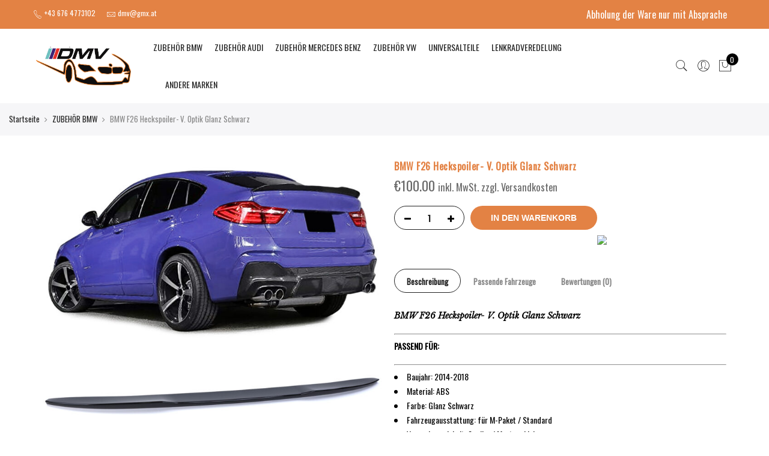

--- FILE ---
content_type: text/html; charset=UTF-8
request_url: https://dmv-teile.at/product/bmw-f26-heckspoiler-v-optik-glanz-schwarz/
body_size: 17487
content:
<!DOCTYPE html>
<html lang="de">
	<head>
		<meta http-equiv="Content-Type" content="text/html; charset=UTF-8"/>
		<meta name="viewport" content="width=device-width, initial-scale=1.0">
		<link rel="profile" href="http://gmpg.org/xfn/11">
		<link rel="pingback" href="https://dmv-teile.at/xmlrpc.php">
		<script type="application/javascript" src="https://app.usercentrics.eu/latest/main.js" id="PdhXV1MkI"></script>
		<meta itemprop="name" content="BMW F26 Heckspoiler- V. Optik Glanz Schwarz"/><meta itemprop="description" content=""/><meta itemprop="image" content="https://dmv-teile.at/wp-content/uploads/2022/03/39969SET.jpg"/><meta name="twitter:card" content="summary_large_image"/><meta name="twitter:site" content="@DMVAutoglas&amp;TeileKG"/><meta name="twitter:title" content="BMW F26 Heckspoiler- V. Optik Glanz Schwarz"/><meta name="twitter:description" content=""/><meta name="twitter:creator" content="@DMVAutoglas&amp;TeileKG"/><meta name="twitter:image:src" content="https://dmv-teile.at/wp-content/uploads/2022/03/39969SET.jpg"/><meta property="og:title" content="BMW F26 Heckspoiler- V. Optik Glanz Schwarz" /><meta property="og:url" content="https://dmv-teile.at/product/bmw-f26-heckspoiler-v-optik-glanz-schwarz/" /><meta property="og:image" content="https://dmv-teile.at/wp-content/uploads/2022/03/39969SET.jpg" /><meta property="og:image:url" content="https://dmv-teile.at/wp-content/uploads/2022/03/39969SET.jpg" />
<meta property="og:description" content="" /><meta property="og:site_name" content="DMV Autoglas &amp; Teile KG" /><meta property="og:type" content="product" />
<title>BMW F26 Heckspoiler- V. Optik Glanz Schwarz &#8211; DMV Autoglas &amp; Teile KG</title>
<meta name='robots' content='max-image-preview:large' />
<link rel='dns-prefetch' href='//fonts.googleapis.com' />
<link rel="alternate" type="application/rss+xml" title="DMV Autoglas &amp; Teile KG &raquo; Feed" href="https://dmv-teile.at/feed/" />
<link rel="alternate" type="application/rss+xml" title="DMV Autoglas &amp; Teile KG &raquo; Kommentar-Feed" href="https://dmv-teile.at/comments/feed/" />
<link rel="alternate" type="application/rss+xml" title="DMV Autoglas &amp; Teile KG &raquo; Kommentar-Feed zu BMW F26 Heckspoiler- V. Optik Glanz Schwarz" href="https://dmv-teile.at/product/bmw-f26-heckspoiler-v-optik-glanz-schwarz/feed/" />
<script type="text/javascript">
window._wpemojiSettings = {"baseUrl":"https:\/\/s.w.org\/images\/core\/emoji\/14.0.0\/72x72\/","ext":".png","svgUrl":"https:\/\/s.w.org\/images\/core\/emoji\/14.0.0\/svg\/","svgExt":".svg","source":{"concatemoji":"https:\/\/dmv-teile.at\/wp-includes\/js\/wp-emoji-release.min.js?ver=6.1.9"}};
/*! This file is auto-generated */
!function(e,a,t){var n,r,o,i=a.createElement("canvas"),p=i.getContext&&i.getContext("2d");function s(e,t){var a=String.fromCharCode,e=(p.clearRect(0,0,i.width,i.height),p.fillText(a.apply(this,e),0,0),i.toDataURL());return p.clearRect(0,0,i.width,i.height),p.fillText(a.apply(this,t),0,0),e===i.toDataURL()}function c(e){var t=a.createElement("script");t.src=e,t.defer=t.type="text/javascript",a.getElementsByTagName("head")[0].appendChild(t)}for(o=Array("flag","emoji"),t.supports={everything:!0,everythingExceptFlag:!0},r=0;r<o.length;r++)t.supports[o[r]]=function(e){if(p&&p.fillText)switch(p.textBaseline="top",p.font="600 32px Arial",e){case"flag":return s([127987,65039,8205,9895,65039],[127987,65039,8203,9895,65039])?!1:!s([55356,56826,55356,56819],[55356,56826,8203,55356,56819])&&!s([55356,57332,56128,56423,56128,56418,56128,56421,56128,56430,56128,56423,56128,56447],[55356,57332,8203,56128,56423,8203,56128,56418,8203,56128,56421,8203,56128,56430,8203,56128,56423,8203,56128,56447]);case"emoji":return!s([129777,127995,8205,129778,127999],[129777,127995,8203,129778,127999])}return!1}(o[r]),t.supports.everything=t.supports.everything&&t.supports[o[r]],"flag"!==o[r]&&(t.supports.everythingExceptFlag=t.supports.everythingExceptFlag&&t.supports[o[r]]);t.supports.everythingExceptFlag=t.supports.everythingExceptFlag&&!t.supports.flag,t.DOMReady=!1,t.readyCallback=function(){t.DOMReady=!0},t.supports.everything||(n=function(){t.readyCallback()},a.addEventListener?(a.addEventListener("DOMContentLoaded",n,!1),e.addEventListener("load",n,!1)):(e.attachEvent("onload",n),a.attachEvent("onreadystatechange",function(){"complete"===a.readyState&&t.readyCallback()})),(e=t.source||{}).concatemoji?c(e.concatemoji):e.wpemoji&&e.twemoji&&(c(e.twemoji),c(e.wpemoji)))}(window,document,window._wpemojiSettings);
</script>
<style type="text/css">
img.wp-smiley,
img.emoji {
	display: inline !important;
	border: none !important;
	box-shadow: none !important;
	height: 1em !important;
	width: 1em !important;
	margin: 0 0.07em !important;
	vertical-align: -0.1em !important;
	background: none !important;
	padding: 0 !important;
}
</style>
	<link rel='stylesheet' id='sbi_styles-css' href='https://dmv-teile.at/wp-content/plugins/instagram-feed/css/sbi-styles.min.css?ver=6.1' type='text/css' media='all' />
<link rel='stylesheet' id='wp-block-library-css' href='https://dmv-teile.at/wp-includes/css/dist/block-library/style.min.css?ver=6.1.9' type='text/css' media='all' />
<link rel='stylesheet' id='wc-blocks-vendors-style-css' href='https://dmv-teile.at/wp-content/plugins/woocommerce/packages/woocommerce-blocks/build/wc-blocks-vendors-style.css?ver=8.9.2' type='text/css' media='all' />
<link rel='stylesheet' id='wc-blocks-style-css' href='https://dmv-teile.at/wp-content/plugins/woocommerce/packages/woocommerce-blocks/build/wc-blocks-style.css?ver=8.9.2' type='text/css' media='all' />
<link rel='stylesheet' id='yith-wcan-shortcodes-css' href='https://dmv-teile.at/wp-content/plugins/yith-woocommerce-ajax-navigation/assets/css/shortcodes.css?ver=4.17.0' type='text/css' media='all' />
<style id='yith-wcan-shortcodes-inline-css' type='text/css'>
:root{
	--yith-wcan-filters_colors_titles: #434343;
	--yith-wcan-filters_colors_background: #FFFFFF;
	--yith-wcan-filters_colors_accent: #A7144C;
	--yith-wcan-filters_colors_accent_r: 167;
	--yith-wcan-filters_colors_accent_g: 20;
	--yith-wcan-filters_colors_accent_b: 76;
	--yith-wcan-color_swatches_border_radius: 100%;
	--yith-wcan-color_swatches_size: 30px;
	--yith-wcan-labels_style_background: #FFFFFF;
	--yith-wcan-labels_style_background_hover: #A7144C;
	--yith-wcan-labels_style_background_active: #A7144C;
	--yith-wcan-labels_style_text: #434343;
	--yith-wcan-labels_style_text_hover: #FFFFFF;
	--yith-wcan-labels_style_text_active: #FFFFFF;
	--yith-wcan-anchors_style_text: #434343;
	--yith-wcan-anchors_style_text_hover: #A7144C;
	--yith-wcan-anchors_style_text_active: #A7144C;
}
</style>
<link rel='stylesheet' id='classic-theme-styles-css' href='https://dmv-teile.at/wp-includes/css/classic-themes.min.css?ver=1' type='text/css' media='all' />
<style id='global-styles-inline-css' type='text/css'>
body{--wp--preset--color--black: #000000;--wp--preset--color--cyan-bluish-gray: #abb8c3;--wp--preset--color--white: #ffffff;--wp--preset--color--pale-pink: #f78da7;--wp--preset--color--vivid-red: #cf2e2e;--wp--preset--color--luminous-vivid-orange: #ff6900;--wp--preset--color--luminous-vivid-amber: #fcb900;--wp--preset--color--light-green-cyan: #7bdcb5;--wp--preset--color--vivid-green-cyan: #00d084;--wp--preset--color--pale-cyan-blue: #8ed1fc;--wp--preset--color--vivid-cyan-blue: #0693e3;--wp--preset--color--vivid-purple: #9b51e0;--wp--preset--gradient--vivid-cyan-blue-to-vivid-purple: linear-gradient(135deg,rgba(6,147,227,1) 0%,rgb(155,81,224) 100%);--wp--preset--gradient--light-green-cyan-to-vivid-green-cyan: linear-gradient(135deg,rgb(122,220,180) 0%,rgb(0,208,130) 100%);--wp--preset--gradient--luminous-vivid-amber-to-luminous-vivid-orange: linear-gradient(135deg,rgba(252,185,0,1) 0%,rgba(255,105,0,1) 100%);--wp--preset--gradient--luminous-vivid-orange-to-vivid-red: linear-gradient(135deg,rgba(255,105,0,1) 0%,rgb(207,46,46) 100%);--wp--preset--gradient--very-light-gray-to-cyan-bluish-gray: linear-gradient(135deg,rgb(238,238,238) 0%,rgb(169,184,195) 100%);--wp--preset--gradient--cool-to-warm-spectrum: linear-gradient(135deg,rgb(74,234,220) 0%,rgb(151,120,209) 20%,rgb(207,42,186) 40%,rgb(238,44,130) 60%,rgb(251,105,98) 80%,rgb(254,248,76) 100%);--wp--preset--gradient--blush-light-purple: linear-gradient(135deg,rgb(255,206,236) 0%,rgb(152,150,240) 100%);--wp--preset--gradient--blush-bordeaux: linear-gradient(135deg,rgb(254,205,165) 0%,rgb(254,45,45) 50%,rgb(107,0,62) 100%);--wp--preset--gradient--luminous-dusk: linear-gradient(135deg,rgb(255,203,112) 0%,rgb(199,81,192) 50%,rgb(65,88,208) 100%);--wp--preset--gradient--pale-ocean: linear-gradient(135deg,rgb(255,245,203) 0%,rgb(182,227,212) 50%,rgb(51,167,181) 100%);--wp--preset--gradient--electric-grass: linear-gradient(135deg,rgb(202,248,128) 0%,rgb(113,206,126) 100%);--wp--preset--gradient--midnight: linear-gradient(135deg,rgb(2,3,129) 0%,rgb(40,116,252) 100%);--wp--preset--duotone--dark-grayscale: url('#wp-duotone-dark-grayscale');--wp--preset--duotone--grayscale: url('#wp-duotone-grayscale');--wp--preset--duotone--purple-yellow: url('#wp-duotone-purple-yellow');--wp--preset--duotone--blue-red: url('#wp-duotone-blue-red');--wp--preset--duotone--midnight: url('#wp-duotone-midnight');--wp--preset--duotone--magenta-yellow: url('#wp-duotone-magenta-yellow');--wp--preset--duotone--purple-green: url('#wp-duotone-purple-green');--wp--preset--duotone--blue-orange: url('#wp-duotone-blue-orange');--wp--preset--font-size--small: 13px;--wp--preset--font-size--medium: 20px;--wp--preset--font-size--large: 36px;--wp--preset--font-size--x-large: 42px;--wp--preset--spacing--20: 0.44rem;--wp--preset--spacing--30: 0.67rem;--wp--preset--spacing--40: 1rem;--wp--preset--spacing--50: 1.5rem;--wp--preset--spacing--60: 2.25rem;--wp--preset--spacing--70: 3.38rem;--wp--preset--spacing--80: 5.06rem;}:where(.is-layout-flex){gap: 0.5em;}body .is-layout-flow > .alignleft{float: left;margin-inline-start: 0;margin-inline-end: 2em;}body .is-layout-flow > .alignright{float: right;margin-inline-start: 2em;margin-inline-end: 0;}body .is-layout-flow > .aligncenter{margin-left: auto !important;margin-right: auto !important;}body .is-layout-constrained > .alignleft{float: left;margin-inline-start: 0;margin-inline-end: 2em;}body .is-layout-constrained > .alignright{float: right;margin-inline-start: 2em;margin-inline-end: 0;}body .is-layout-constrained > .aligncenter{margin-left: auto !important;margin-right: auto !important;}body .is-layout-constrained > :where(:not(.alignleft):not(.alignright):not(.alignfull)){max-width: var(--wp--style--global--content-size);margin-left: auto !important;margin-right: auto !important;}body .is-layout-constrained > .alignwide{max-width: var(--wp--style--global--wide-size);}body .is-layout-flex{display: flex;}body .is-layout-flex{flex-wrap: wrap;align-items: center;}body .is-layout-flex > *{margin: 0;}:where(.wp-block-columns.is-layout-flex){gap: 2em;}.has-black-color{color: var(--wp--preset--color--black) !important;}.has-cyan-bluish-gray-color{color: var(--wp--preset--color--cyan-bluish-gray) !important;}.has-white-color{color: var(--wp--preset--color--white) !important;}.has-pale-pink-color{color: var(--wp--preset--color--pale-pink) !important;}.has-vivid-red-color{color: var(--wp--preset--color--vivid-red) !important;}.has-luminous-vivid-orange-color{color: var(--wp--preset--color--luminous-vivid-orange) !important;}.has-luminous-vivid-amber-color{color: var(--wp--preset--color--luminous-vivid-amber) !important;}.has-light-green-cyan-color{color: var(--wp--preset--color--light-green-cyan) !important;}.has-vivid-green-cyan-color{color: var(--wp--preset--color--vivid-green-cyan) !important;}.has-pale-cyan-blue-color{color: var(--wp--preset--color--pale-cyan-blue) !important;}.has-vivid-cyan-blue-color{color: var(--wp--preset--color--vivid-cyan-blue) !important;}.has-vivid-purple-color{color: var(--wp--preset--color--vivid-purple) !important;}.has-black-background-color{background-color: var(--wp--preset--color--black) !important;}.has-cyan-bluish-gray-background-color{background-color: var(--wp--preset--color--cyan-bluish-gray) !important;}.has-white-background-color{background-color: var(--wp--preset--color--white) !important;}.has-pale-pink-background-color{background-color: var(--wp--preset--color--pale-pink) !important;}.has-vivid-red-background-color{background-color: var(--wp--preset--color--vivid-red) !important;}.has-luminous-vivid-orange-background-color{background-color: var(--wp--preset--color--luminous-vivid-orange) !important;}.has-luminous-vivid-amber-background-color{background-color: var(--wp--preset--color--luminous-vivid-amber) !important;}.has-light-green-cyan-background-color{background-color: var(--wp--preset--color--light-green-cyan) !important;}.has-vivid-green-cyan-background-color{background-color: var(--wp--preset--color--vivid-green-cyan) !important;}.has-pale-cyan-blue-background-color{background-color: var(--wp--preset--color--pale-cyan-blue) !important;}.has-vivid-cyan-blue-background-color{background-color: var(--wp--preset--color--vivid-cyan-blue) !important;}.has-vivid-purple-background-color{background-color: var(--wp--preset--color--vivid-purple) !important;}.has-black-border-color{border-color: var(--wp--preset--color--black) !important;}.has-cyan-bluish-gray-border-color{border-color: var(--wp--preset--color--cyan-bluish-gray) !important;}.has-white-border-color{border-color: var(--wp--preset--color--white) !important;}.has-pale-pink-border-color{border-color: var(--wp--preset--color--pale-pink) !important;}.has-vivid-red-border-color{border-color: var(--wp--preset--color--vivid-red) !important;}.has-luminous-vivid-orange-border-color{border-color: var(--wp--preset--color--luminous-vivid-orange) !important;}.has-luminous-vivid-amber-border-color{border-color: var(--wp--preset--color--luminous-vivid-amber) !important;}.has-light-green-cyan-border-color{border-color: var(--wp--preset--color--light-green-cyan) !important;}.has-vivid-green-cyan-border-color{border-color: var(--wp--preset--color--vivid-green-cyan) !important;}.has-pale-cyan-blue-border-color{border-color: var(--wp--preset--color--pale-cyan-blue) !important;}.has-vivid-cyan-blue-border-color{border-color: var(--wp--preset--color--vivid-cyan-blue) !important;}.has-vivid-purple-border-color{border-color: var(--wp--preset--color--vivid-purple) !important;}.has-vivid-cyan-blue-to-vivid-purple-gradient-background{background: var(--wp--preset--gradient--vivid-cyan-blue-to-vivid-purple) !important;}.has-light-green-cyan-to-vivid-green-cyan-gradient-background{background: var(--wp--preset--gradient--light-green-cyan-to-vivid-green-cyan) !important;}.has-luminous-vivid-amber-to-luminous-vivid-orange-gradient-background{background: var(--wp--preset--gradient--luminous-vivid-amber-to-luminous-vivid-orange) !important;}.has-luminous-vivid-orange-to-vivid-red-gradient-background{background: var(--wp--preset--gradient--luminous-vivid-orange-to-vivid-red) !important;}.has-very-light-gray-to-cyan-bluish-gray-gradient-background{background: var(--wp--preset--gradient--very-light-gray-to-cyan-bluish-gray) !important;}.has-cool-to-warm-spectrum-gradient-background{background: var(--wp--preset--gradient--cool-to-warm-spectrum) !important;}.has-blush-light-purple-gradient-background{background: var(--wp--preset--gradient--blush-light-purple) !important;}.has-blush-bordeaux-gradient-background{background: var(--wp--preset--gradient--blush-bordeaux) !important;}.has-luminous-dusk-gradient-background{background: var(--wp--preset--gradient--luminous-dusk) !important;}.has-pale-ocean-gradient-background{background: var(--wp--preset--gradient--pale-ocean) !important;}.has-electric-grass-gradient-background{background: var(--wp--preset--gradient--electric-grass) !important;}.has-midnight-gradient-background{background: var(--wp--preset--gradient--midnight) !important;}.has-small-font-size{font-size: var(--wp--preset--font-size--small) !important;}.has-medium-font-size{font-size: var(--wp--preset--font-size--medium) !important;}.has-large-font-size{font-size: var(--wp--preset--font-size--large) !important;}.has-x-large-font-size{font-size: var(--wp--preset--font-size--x-large) !important;}
.wp-block-navigation a:where(:not(.wp-element-button)){color: inherit;}
:where(.wp-block-columns.is-layout-flex){gap: 2em;}
.wp-block-pullquote{font-size: 1.5em;line-height: 1.6;}
</style>
<link rel='stylesheet' id='photoswipe-css' href='https://dmv-teile.at/wp-content/plugins/woocommerce/assets/css/photoswipe/photoswipe.min.css?ver=7.2.2' type='text/css' media='all' />
<link rel='stylesheet' id='photoswipe-default-skin-css' href='https://dmv-teile.at/wp-content/plugins/woocommerce/assets/css/photoswipe/default-skin/default-skin.min.css?ver=7.2.2' type='text/css' media='all' />
<style id='woocommerce-inline-inline-css' type='text/css'>
.woocommerce form .form-row .required { visibility: visible; }
</style>
<link rel='stylesheet' id='wpa-wcpb-frontend-css' href='https://dmv-teile.at/wp-content/plugins/wpa-woocommerce-product-bundle/assets/css/wcpb-frontend.css?ver=6.1.9' type='text/css' media='all' />
<link rel='stylesheet' id='ypop_frontend-css' href='https://dmv-teile.at/wp-content/plugins/yith-woocommerce-popup/assets/css/frontend.css?ver=1.22.0' type='text/css' media='all' />
<link rel='stylesheet' id='jas-font-google-css' href='https://fonts.googleapis.com/css?family=Poppins%3A300%2C400%2C500%2C600%2C700%7CLibre+Baskerville%3A400italic%7COswald%3A400&#038;subset=latin%2Clatin-ext&#038;ver=6.1.9' type='text/css' media='all' />
<link rel='stylesheet' id='fontawesome-css' href='https://dmv-teile.at/wp-content/themes/claue/assets/vendors/font-awesome/css/font-awesome.min.css?ver=6.1.9' type='text/css' media='all' />
<link rel='stylesheet' id='font-stroke-css' href='https://dmv-teile.at/wp-content/themes/claue/assets/vendors/font-stroke/css/font-stroke.min.css?ver=6.1.9' type='text/css' media='all' />
<link rel='stylesheet' id='slick-css' href='https://dmv-teile.at/wp-content/themes/claue/assets/vendors/slick/slick.css?ver=6.1.9' type='text/css' media='all' />
<link rel='stylesheet' id='jas-claue-animated-css' href='https://dmv-teile.at/wp-content/themes/claue/assets/css/animate.css?ver=6.1.9' type='text/css' media='all' />
<link rel='stylesheet' id='jas-claue-style-css' href='https://dmv-teile.at/wp-content/themes/claue/style.css?ver=6.1.9' type='text/css' media='all' />
<style id='jas-claue-style-inline-css' type='text/css'>
.jas-branding {max-width: 200px;margin: auto;}.jas-wc .page-head, .jas-wc-single .page-head {background-image:  url(http://janstudio.net/claue/demo/wp-content/uploads/2016/10/shop-category.jpg);background-size:       cover;background-repeat:     repeat-y;background-position:   center center;background-attachment: scroll;}.jas-portfolio .page-head {background-image:  url(http://janstudio.net/claue/demo/wp-content/uploads/2016/10/shop-category.jpg);background-size:       cover;background-repeat:     no-repeat;background-position:   center center;background-attachment: scroll;}body, .jas-menu > li > a, .f__pop, .jas-menu ul li a {font-family: "Oswald";font-weight: 400;font-size:14px;color:#878787}h1, h2, h3, h4, h5, h6, .f__pop {font-family: "Oswald";font-weight: 400;}h1, h2, h3, h4, h5, h6 {color:#e38244}h1 { font-size:48px; }h2 { font-size:36px; }h3 { font-size:24px; }h4 { font-size:21px; }h5 { font-size:18px; }h6 { font-size:16px; }a:hover, a:active,.cp, .chp:hover,.inside-thumb a:hover,.jas-blog-slider .post-thumbnail > div a:hover,.shop-top-sidebar .product-categories li.current-cat > a,.quantity .qty a:hover,.cart .yith-wcwl-add-to-wishlist a:hover,.woocommerce-MyAccount-navigation ul li:hover a,.woocommerce-MyAccount-navigation ul li.is-active a {color: #e38244;}input[type="submit"]:hover,button:hover,a.button:hover,.jas-ajax-load a:hover,.widget .tagcloud a:hover,.jas-ajax-load a:hover,.cart .yith-wcwl-add-to-wishlist:hover,.p-video a:hover,button.button:hover {border-color: #e38244;}input[type="submit"]:hover,button:hover,a.button:hover,button.button:hover,.jas-ajax-load a:hover,.bgp, .bghp:hover,.signup-newsletter-form input.submit-btn:hover,.widget .tagcloud a:hover,.widget_price_filter .ui-slider-range,.widget_price_filter .ui-state-default,.jas-mini-cart .checkout,.jas-ajax-load a:hover,.metaslider .flexslider .flex-prev, .metaslider .flexslider .flex-next,button.single_add_to_cart_button,.jas_wcpb_add_to_cart.single_add_to_cart_button,.jas-service[class*="icon-"] .icon:before,.cart__popup-action .checkout-button,div.wpforms-container-full .wpforms-form button[type="submit"],div.wpforms-container-full .wpforms-form button[type="submit"]:hover {background-color: #e38244;}a,h1, h2, h3, h4, h5, h6,input[type="submit"],button,a.button,.jas-ajax-load a,.cd,.wp-caption-text,#jas-header .jas-social a,#jas-backtop:hover span i,.page-numbers li,.page-numbers li a,.jas-portfolio-single .portfolio-meta span,.sidebar .widget ul li:before,.widget ul.product_list_widget li a span.product-title,.widget .tagcloud a,.filter-trigger:hover,.filter-trigger:focus,.jas-mini-cart .mini_cart_item a:nth-child(2),.btn-atc .yith-wcwl-add-to-wishlist .ajax-loading,.product-category h3,.quantity input.input-text[type="number"],.cart .yith-wcwl-add-to-wishlist a,.wc-tabs li.active a,.wc-tabs li a:hover,.shop_table th,.order-total,.order-total td,.woocommerce-MyAccount-navigation ul li a,.jas-filter a.selected,.jas-filter a:hover,.jas-row .vc_tta-color-grey.vc_tta-style-classic .vc_tta-tab > a:focus, .jas-row .vc_tta-color-grey.vc_tta-style-classic .vc_tta-tab > a:hover,.jas-row .vc_tta-color-grey.vc_tta-style-classic .vc_tta-tab.vc_active > a,.metaslider .flexslider .caption-wrap h2,.metaslider .flexslider .caption-wrap h3,.metaslider .flexslider .caption-wrap h4,.jas-menu ul li:hover > a,#jas-mobile-menu ul li a,.holder {color: #222;}input:not([type="submit"]):not([type="checkbox"]):focus,textarea:focus,.error-404.not-found a,.more-link,.widget .tagcloud a,.widget .woocommerce-product-search,.widget .search-form,.woocommerce .widget_layered_nav ul.yith-wcan-label li a:hover,.woocommerce-page .widget_layered_nav ul.yith-wcan-label li a:hover,.woocommerce .widget_layered_nav ul.yith-wcan-label li.chosen a,.woocommerce-page .widget_layered_nav ul.yith-wcan-label li.chosen a,.jas-ajax-load a,form .quantity,.quantity input.input-text[type="number"]:focus,.cart .yith-wcwl-add-to-wishlist,.wc-tabs li.active a,.p-video a,.jas-filter a.selected,.jas-row .vc_tta-color-grey.vc_tta-style-classic .vc_tta-tab > a:focus, .jas-row .vc_tta-color-grey.vc_tta-style-classic .vc_tta-tab > a:hover,.jas-row .vc_tta-color-grey.vc_tta-style-classic .vc_tta-tab.vc_active > a {border-color: #222;}mark,.signup-newsletter-form input.submit-btn,.error-404.not-found a:hover,.more-link:hover,.widget h4.widget-title:after,.widget .woocommerce-product-search input[type="submit"],.widget .search-form .search-submit,.woocommerce .widget_layered_nav ul.yith-wcan-label li a:hover,.woocommerce-page .widget_layered_nav ul.yith-wcan-label li a:hover,.woocommerce .widget_layered_nav ul.yith-wcan-label li.chosen a,.woocommerce-page .widget_layered_nav ul.yith-wcan-label li.chosen a,.jas-mini-cart .button,.btn-quickview:hover,.tab-heading:after,.product-extra-title h2:before,.product-extra-title h2:after,.section-title:before,.section-title:after {background-color: #222;}body { background-color: #fff}body { color: #878787}h1, h2, h3, h4, h5, h6 { color: #e38244}.jas-socials a,.header-text,.header__top .jas-action a {color: #ffffff;}.header__top { background-color: #e38244}.jas-menu > li > a,#jas-mobile-menu ul > li:hover > a, #jas-mobile-menu ul > li.current-menu-item > a, #jas-mobile-menu ul > li.current-menu-parent > a, #jas-mobile-menu ul > li.current-menu-ancestor > a,#jas-mobile-menu ul > li:hover > .holder, #jas-mobile-menu ul > li.current-menu-item > .holder,#jas-mobile-menu ul > li.current-menu-parent  > .holder,#jas-mobile-menu ul > li.current-menu-ancestor > .holder,.jas-menu li.current-product_cat-ancestor > a,.jas-action a {color: #222;}.jas-menu li > a:hover,.jas-menu li.current-menu-ancestor > a,.jas-menu li.current-menu-item > a,.jas-account-menu a:hover,.jas-action a:hover {color: #e38244;}.jas-menu ul a, .jas-account-menu ul a, .jas-menu ul li a {color: #878787;}.jas-menu ul li a:hover {color: #222;}.jas-account-menu ul, .jas-menu > li > ul {background: rgba(255, 255, 255, 0.95);}.home .header__transparent .jas-menu > li > a {color: #222;}.home .header__transparent .jas-menu li > a:hover {color: #e38244;}.home .header-sticky .jas-menu > li > a,.home .header-sticky .jas-action a  {color: #222;}.header-sticky .header__mid {background: #fff;}.header-sticky .jas-menu > li > a,.header-sticky .jas-action a  {color: #222;}.header-sticky .jas-menu li a:hover, .header-sticky .jas-menu li.current-menu-ancestor > a, .header-sticky .jas-menu li.current-menu-item > a,.header-sticky .jas-action a:hover {color: #e38244;}.header-sticky .jas-account-menu ul, .header-sticky .jas-menu > li > ul {background: rgba(255, 255, 255, 0.95);}.header-sticky .jas-menu ul li a {color: #222;}.header-sticky .jas-menu ul li a:hover,.header-sticky .jas-menu ul li.current-menu-item a,.header-sticky .jas-menu ul li.current-menu-ancestor > a {color: #e38244;}#jas-footer {background: #f6f6f8;}#jas-footer {color: #878787;}.footer__top a, .footer__bot a {color: #878787;}.footer__top .widget-title {color: #222;}.footer__top a:hover, .footer__bot a:hover {color: #e38244;}.badge span {background:#fe9931;}.badge span {color:#fff;}.badge .new {background:#e38244;}.product-image .product-attr {background:transparent;}.single-product.postid-5532 .jas-container { width: 100%; padding: 0 30px;}.sidebar .widget.yith-woocommerce-ajax-product-filter ul li:before { content:none;}.sidebar .widget.yith-woocommerce-ajax-product-filter ul li { padding-left: 0;}
</style>
<link rel='stylesheet' id='wpce-main-style-css' href='https://dmv-teile.at/wp-content/plugins/woo-parts-compatibility-editor/assets/css/style.css?ver=6.1.9' type='text/css' media='all' />
<script type="text/template" id="tmpl-variation-template">
	<div class="woocommerce-variation-description">{{{ data.variation.variation_description }}}</div>
	<div class="woocommerce-variation-price">{{{ data.variation.price_html }}}</div>
	<div class="woocommerce-variation-availability">{{{ data.variation.availability_html }}}</div>
</script>
<script type="text/template" id="tmpl-unavailable-variation-template">
	<p>Dieses Produkt ist leider nicht verfügbar. Bitte wähle eine andere Kombination.</p>
</script>
<!--n2css--><script type='text/javascript' src='https://dmv-teile.at/wp-includes/js/jquery/jquery.min.js?ver=3.6.1' id='jquery-core-js'></script>
<script type='text/javascript' src='https://dmv-teile.at/wp-includes/js/jquery/jquery-migrate.min.js?ver=3.3.2' id='jquery-migrate-js'></script>
<script type='text/javascript' src='https://dmv-teile.at/wp-content/plugins/yith-woocommerce-popup/assets/js/jquery.cookie.min.js?ver=1.22.0' id='ypop_cookie-js'></script>
<script type='text/javascript' src='https://dmv-teile.at/wp-content/plugins/yith-woocommerce-popup/assets/js/jquery.yitpopup.min.js?ver=1.22.0' id='ypop_popup-js'></script>
<script type='text/javascript' id='wpce-main-script-js-extra'>
/* <![CDATA[ */
var wpce = {"ajax_url":"https:\/\/dmv-teile.at\/wp-admin\/admin-ajax.php","preloader_finder_terms":[]};
/* ]]> */
</script>
<script type='text/javascript' src='https://dmv-teile.at/wp-content/plugins/woo-parts-compatibility-editor/assets/js/scripts.js?ver=6.1.9' id='wpce-main-script-js'></script>
<link rel="https://api.w.org/" href="https://dmv-teile.at/wp-json/" /><link rel="alternate" type="application/json" href="https://dmv-teile.at/wp-json/wp/v2/product/13797" /><link rel="EditURI" type="application/rsd+xml" title="RSD" href="https://dmv-teile.at/xmlrpc.php?rsd" />
<link rel="wlwmanifest" type="application/wlwmanifest+xml" href="https://dmv-teile.at/wp-includes/wlwmanifest.xml" />
<meta name="generator" content="WordPress 6.1.9" />
<meta name="generator" content="WooCommerce 7.2.2" />
<link rel="canonical" href="https://dmv-teile.at/product/bmw-f26-heckspoiler-v-optik-glanz-schwarz/" />
<link rel='shortlink' href='https://dmv-teile.at/?p=13797' />
<link rel="alternate" type="application/json+oembed" href="https://dmv-teile.at/wp-json/oembed/1.0/embed?url=https%3A%2F%2Fdmv-teile.at%2Fproduct%2Fbmw-f26-heckspoiler-v-optik-glanz-schwarz%2F" />
<link rel="alternate" type="text/xml+oembed" href="https://dmv-teile.at/wp-json/oembed/1.0/embed?url=https%3A%2F%2Fdmv-teile.at%2Fproduct%2Fbmw-f26-heckspoiler-v-optik-glanz-schwarz%2F&#038;format=xml" />
	<noscript><style>.woocommerce-product-gallery{ opacity: 1 !important; }</style></noscript>
	<style type="text/css">.recentcomments a{display:inline !important;padding:0 !important;margin:0 !important;}</style>		<style type="text/css" id="wp-custom-css">
			.header__transparent {
    z-index: 10;
    background-color: white;
}
ul.product-categories {
    display: none;
}
.product-image.pr {
    max-height: 200px !important;
    min-height: 200px !important;
}
img.attachment-shop_catalog.size-shop_catalog {
    max-height: 200px !important;
    width: auto;
}

/* CAR SEARCH */
@media only screen and (min-width: 768px) {
.wpce-field-buttons {
    display: inline-block;
    position: unset !important;
    width: 50px !important;
	margin-top: 29px !important;

	} }

@media only screen and (min-width: 768px) {
.wpce-widget-layout-h.wpce-widget-buttons-1 form {
    margin-right: 0px !important;
	} }

@media only screen and (min-width: 768px) {
.wpce-widget-layout-h.wpce-widget-levels-4 .wpce-field {
    width: 19% !important;
	} }

@media only screen and (max-width: 768px) {
td.customImage {
    display: none !important;
}}

/* Cookie Banner */
#usercentrics-button #uc-banner-modal .uc-banner-content, #usercentrics-button .uc-banner-content {
    background-color: #161A21 !important
}
#uc-full-optin-description{
    color: #fff;
    font-weight: bold;
}
#uc-btn-more-info-banner,#uc-btn-deny-banner{
    background-color: lightgray;
}
circle#bto-path-1, circle#ico_button_close-b{
    fill: #E38244;
}
path#fingerprint {
    display: none;
}
.uc-btn.uc-btn-primary.uc-save-settings-button, .uc-card .uc-card-header, ul.uc-nav.uc-nav-tabs, #usercentrics-button .uc-btn-new.uc-btn-accept{
    background-color: #E38244 !important;
}
#usercentrics-button .uc-btn-new.uc-btn-accept:hover {
    background-color: #E38244 !important;
    transition: 0.5s ease;
}
#usercentrics-button .uc-btn-new.uc-btn-deny, #usercentrics-button .uc-btn-new.uc-btn-more {
    color: #E38244 !important;
    background-color: #ddd !important;
}
#usercentrics-button .uc-btn-new.uc-btn-deny:hover, #usercentrics-button .uc-btn-new.uc-btn-more:hover {
    background-color: #fff !important;
    transition: 0.5s ease;
}
#uc-corner-modal .uc-powered-by a[href]{
    color: #E38244 !important;
}
.usercentrics-button.layout-1 #uc-corner-modal.layout-1 .uc-corner-modal .uc-corner-modal-content .uc-card-header .uc-header-subtitle-text{
    overflow: hidden !important;
}
.uc-btn.uc-btn-primary{
    background-color: #E38244 !important;
}
#uc-lang-EN,#uc-lang-DE, .usercentrics-button .uc-dropdown .uc-dropdown-menu{
    background-color: #161A21 !important;
}
li#uc-lang-EN{
    border-bottom: 2px solid #fff;
}
.jas-sticky-atc.pf.bgb.atc-slide {
    visibility: hidden !important;
}
.jas-wc-single .jas-social i {
    font-size: 30px;
}
img.alignnone.size-medium.wp-image-8922 {
    max-width: 55%;
}
.jas-branding {
    max-width: 200px;
    margin: 5px;
}
div#tab-description {
    color: black !important;
}
.jas-menu > li:not(:first-child) {
    margin-left: 20px !important;
}		</style>
			</head>
		<body class="product-template-default single single-product postid-13797 theme-claue woocommerce woocommerce-page woocommerce-no-js yith-wcan-free has-btn-sticky jan-atc-behavior-slide elementor-default elementor-kit-5988"  itemscope="itemscope" itemtype="http://schema.org/WebPage" >
			<svg xmlns="http://www.w3.org/2000/svg" viewBox="0 0 0 0" width="0" height="0" focusable="false" role="none" style="visibility: hidden; position: absolute; left: -9999px; overflow: hidden;" ><defs><filter id="wp-duotone-dark-grayscale"><feColorMatrix color-interpolation-filters="sRGB" type="matrix" values=" .299 .587 .114 0 0 .299 .587 .114 0 0 .299 .587 .114 0 0 .299 .587 .114 0 0 " /><feComponentTransfer color-interpolation-filters="sRGB" ><feFuncR type="table" tableValues="0 0.49803921568627" /><feFuncG type="table" tableValues="0 0.49803921568627" /><feFuncB type="table" tableValues="0 0.49803921568627" /><feFuncA type="table" tableValues="1 1" /></feComponentTransfer><feComposite in2="SourceGraphic" operator="in" /></filter></defs></svg><svg xmlns="http://www.w3.org/2000/svg" viewBox="0 0 0 0" width="0" height="0" focusable="false" role="none" style="visibility: hidden; position: absolute; left: -9999px; overflow: hidden;" ><defs><filter id="wp-duotone-grayscale"><feColorMatrix color-interpolation-filters="sRGB" type="matrix" values=" .299 .587 .114 0 0 .299 .587 .114 0 0 .299 .587 .114 0 0 .299 .587 .114 0 0 " /><feComponentTransfer color-interpolation-filters="sRGB" ><feFuncR type="table" tableValues="0 1" /><feFuncG type="table" tableValues="0 1" /><feFuncB type="table" tableValues="0 1" /><feFuncA type="table" tableValues="1 1" /></feComponentTransfer><feComposite in2="SourceGraphic" operator="in" /></filter></defs></svg><svg xmlns="http://www.w3.org/2000/svg" viewBox="0 0 0 0" width="0" height="0" focusable="false" role="none" style="visibility: hidden; position: absolute; left: -9999px; overflow: hidden;" ><defs><filter id="wp-duotone-purple-yellow"><feColorMatrix color-interpolation-filters="sRGB" type="matrix" values=" .299 .587 .114 0 0 .299 .587 .114 0 0 .299 .587 .114 0 0 .299 .587 .114 0 0 " /><feComponentTransfer color-interpolation-filters="sRGB" ><feFuncR type="table" tableValues="0.54901960784314 0.98823529411765" /><feFuncG type="table" tableValues="0 1" /><feFuncB type="table" tableValues="0.71764705882353 0.25490196078431" /><feFuncA type="table" tableValues="1 1" /></feComponentTransfer><feComposite in2="SourceGraphic" operator="in" /></filter></defs></svg><svg xmlns="http://www.w3.org/2000/svg" viewBox="0 0 0 0" width="0" height="0" focusable="false" role="none" style="visibility: hidden; position: absolute; left: -9999px; overflow: hidden;" ><defs><filter id="wp-duotone-blue-red"><feColorMatrix color-interpolation-filters="sRGB" type="matrix" values=" .299 .587 .114 0 0 .299 .587 .114 0 0 .299 .587 .114 0 0 .299 .587 .114 0 0 " /><feComponentTransfer color-interpolation-filters="sRGB" ><feFuncR type="table" tableValues="0 1" /><feFuncG type="table" tableValues="0 0.27843137254902" /><feFuncB type="table" tableValues="0.5921568627451 0.27843137254902" /><feFuncA type="table" tableValues="1 1" /></feComponentTransfer><feComposite in2="SourceGraphic" operator="in" /></filter></defs></svg><svg xmlns="http://www.w3.org/2000/svg" viewBox="0 0 0 0" width="0" height="0" focusable="false" role="none" style="visibility: hidden; position: absolute; left: -9999px; overflow: hidden;" ><defs><filter id="wp-duotone-midnight"><feColorMatrix color-interpolation-filters="sRGB" type="matrix" values=" .299 .587 .114 0 0 .299 .587 .114 0 0 .299 .587 .114 0 0 .299 .587 .114 0 0 " /><feComponentTransfer color-interpolation-filters="sRGB" ><feFuncR type="table" tableValues="0 0" /><feFuncG type="table" tableValues="0 0.64705882352941" /><feFuncB type="table" tableValues="0 1" /><feFuncA type="table" tableValues="1 1" /></feComponentTransfer><feComposite in2="SourceGraphic" operator="in" /></filter></defs></svg><svg xmlns="http://www.w3.org/2000/svg" viewBox="0 0 0 0" width="0" height="0" focusable="false" role="none" style="visibility: hidden; position: absolute; left: -9999px; overflow: hidden;" ><defs><filter id="wp-duotone-magenta-yellow"><feColorMatrix color-interpolation-filters="sRGB" type="matrix" values=" .299 .587 .114 0 0 .299 .587 .114 0 0 .299 .587 .114 0 0 .299 .587 .114 0 0 " /><feComponentTransfer color-interpolation-filters="sRGB" ><feFuncR type="table" tableValues="0.78039215686275 1" /><feFuncG type="table" tableValues="0 0.94901960784314" /><feFuncB type="table" tableValues="0.35294117647059 0.47058823529412" /><feFuncA type="table" tableValues="1 1" /></feComponentTransfer><feComposite in2="SourceGraphic" operator="in" /></filter></defs></svg><svg xmlns="http://www.w3.org/2000/svg" viewBox="0 0 0 0" width="0" height="0" focusable="false" role="none" style="visibility: hidden; position: absolute; left: -9999px; overflow: hidden;" ><defs><filter id="wp-duotone-purple-green"><feColorMatrix color-interpolation-filters="sRGB" type="matrix" values=" .299 .587 .114 0 0 .299 .587 .114 0 0 .299 .587 .114 0 0 .299 .587 .114 0 0 " /><feComponentTransfer color-interpolation-filters="sRGB" ><feFuncR type="table" tableValues="0.65098039215686 0.40392156862745" /><feFuncG type="table" tableValues="0 1" /><feFuncB type="table" tableValues="0.44705882352941 0.4" /><feFuncA type="table" tableValues="1 1" /></feComponentTransfer><feComposite in2="SourceGraphic" operator="in" /></filter></defs></svg><svg xmlns="http://www.w3.org/2000/svg" viewBox="0 0 0 0" width="0" height="0" focusable="false" role="none" style="visibility: hidden; position: absolute; left: -9999px; overflow: hidden;" ><defs><filter id="wp-duotone-blue-orange"><feColorMatrix color-interpolation-filters="sRGB" type="matrix" values=" .299 .587 .114 0 0 .299 .587 .114 0 0 .299 .587 .114 0 0 .299 .587 .114 0 0 " /><feComponentTransfer color-interpolation-filters="sRGB" ><feFuncR type="table" tableValues="0.098039215686275 1" /><feFuncG type="table" tableValues="0 0.66274509803922" /><feFuncB type="table" tableValues="0.84705882352941 0.41960784313725" /><feFuncA type="table" tableValues="1 1" /></feComponentTransfer><feComposite in2="SourceGraphic" operator="in" /></filter></defs></svg>		<div id="jas-wrapper">
			<header id="jas-header" class="header-3"  itemscope="itemscope" itemtype="http://schema.org/WPHeader" >
	<div class="header__top bgbl fs__12 pl__15 pr__15">
		<div class="jas-container">						<div class="jas-row middle-xs pt__10 pb__10">
				<div class="jas-col-md-4 jas-col-sm-6 jas-col-xs-12 start-md start-sm center-xs">
											<div class="header-text"><i class="pe-7s-call"></i> +43 676 4773102 <i class="pe-7s-mail ml__15"></i> <a class="cg" style="color: white" href="mailto:dmv@gmx.at"><span>dmv@gmx.at</span></a></div>
									</div>
				<div class="jas-col-md-4 jas-col-sm-6 jas-col-xs-12 center-md end-sm center-xs">
											<div class="header-text"><p style="margin-bottom: 0px !important;font-size:16px"></p></div>
									</div>
				<div class="jas-col-md-4 jas-col-sm-2 jas-col-xs-12 flex end-md hidden-sm hidden-xs">
											<div class="header-text mr__15"><p style="margin-bottom: 0px !important;font-size:16px">Abholung der Ware nur mit Absprache</p></div>
														</div>
			</div><!-- .jas-row -->
					</div>	</div><!-- .header__top -->

	<div class="header__mid pl__15 pr__15 header__transparent pa w__100">
		<div class="jas-container">			<div class="jas-row middle-xs">
				<div class="hide-md visible-sm visible-xs jas-col-sm-4 jas-col-xs-3 flex start-md flex">
					<a href="javascript:void(0);" class="jas-push-menu-btn hide-md visible-sm visible-xs">
						<img src="https://dmv-teile.at/wp-content/themes/claue/assets/images/icons/hamburger-black.svg" width="30" height="16" alt="Menu" />					</a>
				</div>
				<div class="jas-col-md-2 jas-col-sm-4 jas-col-xs-6 start-md center-sm center-xs">
					<div class="jas-branding ts__05"><a class="db" href="https://dmv-teile.at/"><img class="regular-logo normal-logo" src="https://dmv-teile.at/wp-content/uploads/2021/11/logo-e1638739307713.png" width="1106" height="450" alt="DMV Autoglas &amp; Teile KG" /><img class="sticky-logo" src="https://dmv-teile.at/wp-content/uploads/2021/11/logo-e1638739307713.png" width="1106" height="450" alt="DMV Autoglas &amp; Teile KG" /><img class="retina-logo normal-logo" src="https://dmv-teile.at/wp-content/uploads/2021/11/logo-e1638739307713.png" width="1106/2" height="450/2" alt="DMV Autoglas &amp; Teile KG" /></a></div>				</div>
				<div class="jas-col-md-8 hidden-sm hidden-xs">
					<nav class="jas-navigation flex center-xs">
						<ul id="jas-menu" class="jas-menu clearfix"><li id="menu-item-6075" class="menu-item menu-item-type-taxonomy menu-item-object-product_cat current-product-ancestor current-menu-parent current-product-parent"><a href="https://dmv-teile.at/product-category/zubehoerbmw/">ZUBEHÖR BMW</a></li>
<li id="menu-item-6074" class="menu-item menu-item-type-taxonomy menu-item-object-product_cat"><a href="https://dmv-teile.at/product-category/spoilers/">ZUBEHÖR AUDI</a></li>
<li id="menu-item-6076" class="menu-item menu-item-type-taxonomy menu-item-object-product_cat"><a href="https://dmv-teile.at/product-category/sportkuehlergrillsbenz/">ZUBEHÖR MERCEDES BENZ</a></li>
<li id="menu-item-10152" class="menu-item menu-item-type-taxonomy menu-item-object-product_cat"><a href="https://dmv-teile.at/product-category/zubehoer-vw/">ZUBEHÖR VW</a></li>
<li id="menu-item-6073" class="menu-item menu-item-type-taxonomy menu-item-object-product_cat"><a href="https://dmv-teile.at/product-category/universalartikel/">UNIVERSALTEILE</a></li>
<li id="menu-item-10167" class="menu-item menu-item-type-post_type menu-item-object-page"><a href="https://dmv-teile.at/lenkradveredelung/">LENKRADVEREDELUNG</a></li>
<li id="menu-item-16509" class="menu-item menu-item-type-taxonomy menu-item-object-product_cat"><a href="https://dmv-teile.at/product-category/andere-marken/">ANDERE MARKEN</a></li>
</ul>					</nav><!-- .jas-navigation -->
				</div>
				<div class="jas-col-md-2 jas-col-sm-4 jas-col-xs-3">
					<div class="jas-action flex end-xs middle-xs">
													<a class="sf-open cb chp hidden-xs" href="javascript:void(0);"  title="Search"><i class="pe-7s-search"></i></a>
												<div class="jas-my-account hidden-xs ts__05 pr"><a class="cb chp db" href="https://dmv-teile.at/my-account/"><i class="pe-7s-user"></i></a><ul class="pa tc"><li><a class="db cg chp" href="https://dmv-teile.at/my-account/">Login / Register</a></li></ul></div><div class="jas-icon-cart pr"><a class="cart-contents pr cb chp db" href="#" title="View your shopping cart"><i class="pe-7s-shopbag"></i><span class="pa count bgb br__50 cw tc">0</span></a></div>					</div><!-- .jas-action -->
				</div>
			</div><!-- .jas-row -->
		</div>	</div><!-- .header__mid -->
	<form class="header__search w__100 dn pf" role="search" method="get" action="https://dmv-teile.at/"  itemprop="potentialAction" itemscope="itemscope" itemtype="http://schema.org/SearchAction" >
		<div class="pa">
			<input class="w__100 jas-ajax-search" type="text" name="s" placeholder="Search for..." />
			<input type="hidden" name="post_type" value="product">
		</div>
		<a id="sf-close" class="pa" href="#"><i class="pe-7s-close"></i></a>
	</form><!-- #header__search -->

	<div class="jas-canvas-menu jas-push-menu">
		<h3 class="mg__0 tc cw bgb tu ls__2">Menu <i class="close-menu pe-7s-close pa"></i></h3>
		<div class="hide-md visible-sm visible-xs center-xs mt__30 flex tc">
							<div class="header-text mr__15"><p style="margin-bottom: 0px !important;font-size:16px">Abholung der Ware nur mit Absprache</p></div>
								</div>
		<div class="jas-action flex center-xs middle-xs hide-md hidden-sm visible-xs mt__30">
							<a class="sf-open cb chp" href="javascript:void(0);"><i class="pe-7s-search"></i></a>
						<a class="cb chp db jas-my-account" href="https://dmv-teile.at/my-account/"><i class="pe-7s-user"></i></a>		</div><!-- .jas-action -->
		<div id="jas-mobile-menu" class="menu-kategorien-container"><ul id="menu-kategorien" class="menu"><li class="menu-item menu-item-type-taxonomy menu-item-object-product_cat current-product-ancestor current-menu-parent current-product-parent"><a href="https://dmv-teile.at/product-category/zubehoerbmw/"><span>ZUBEHÖR BMW</span></a></li>
<li class="menu-item menu-item-type-taxonomy menu-item-object-product_cat"><a href="https://dmv-teile.at/product-category/spoilers/"><span>ZUBEHÖR AUDI</span></a></li>
<li class="menu-item menu-item-type-taxonomy menu-item-object-product_cat"><a href="https://dmv-teile.at/product-category/sportkuehlergrillsbenz/"><span>ZUBEHÖR MERCEDES BENZ</span></a></li>
<li class="menu-item menu-item-type-taxonomy menu-item-object-product_cat"><a href="https://dmv-teile.at/product-category/zubehoer-vw/"><span>ZUBEHÖR VW</span></a></li>
<li class="menu-item menu-item-type-taxonomy menu-item-object-product_cat"><a href="https://dmv-teile.at/product-category/universalartikel/"><span>UNIVERSALTEILE</span></a></li>
<li class="menu-item menu-item-type-post_type menu-item-object-page"><a href="https://dmv-teile.at/lenkradveredelung/"><span>LENKRADVEREDELUNG</span></a></li>
<li class="menu-item menu-item-type-taxonomy menu-item-object-product_cat"><a href="https://dmv-teile.at/product-category/andere-marken/"><span>ANDERE MARKEN</span></a></li>
</ul></div>	</div><!-- .jas-canvas-menu -->
	
		
		<div class="jas-mini-cart jas-push-menu">
			<div class="jas-mini-cart-content">
				<h3 class="mg__0 tc cw bgb tu ls__2">Mini Cart <i class="close-cart pe-7s-close pa"></i></h3>
				<div class="widget_shopping_cart_content"></div>
			</div>
		</div><!-- .jas-mini-cart -->
	</header><!-- #jas-header -->			
			
<div id="jas-content"><div class="jas-wc-single wc-single-2 mb__60">
	<div class="woocommerce-notices-wrapper"></div><div class="bgbl pt__20 pb__20 pl__15 pr__15 lh__1"><nav class="woocommerce-breadcrumb"><a href="https://dmv-teile.at">Startseite</a><i class="fa fa-angle-right"></i><a href="https://dmv-teile.at/product-category/zubehoerbmw/">ZUBEHÖR BMW</a><i class="fa fa-angle-right"></i>BMW F26 Heckspoiler- V. Optik Glanz Schwarz</nav></div>	<div class="jas-container flex">		<div class="jas-col-md-12 jas-col-xs-12">
			<div id="product-13797" class="mt__40 post-13797 product type-product status-publish has-post-thumbnail product_cat-zubehoerbmw first instock taxable shipping-taxable purchasable product-type-simple">
				<div class="jas-row mb__50">
					<div class="jas-col-md-6 jas-col-sm-6 jas-col-xs-12 pr pr__0">
						<div class="badge tu tc fs__12 ls__2">
	</div><div class="single-product-thumbnail pr no-nav">
	<div class="p-thumb images woocommerce-product-gallery jas-masonry columns-full" data-masonry='{"selector":".p-item", "layoutMode":"masonry","rtl": true}'>
		<div data-thumb="https://dmv-teile.at/wp-content/uploads/2022/03/39969SET-120x120.jpg" class="p-item woocommerce-product-gallery__image jas-image-zoom"><a href="https://dmv-teile.at/wp-content/uploads/2022/03/39969SET.jpg"><img width="750" height="750" src="https://dmv-teile.at/wp-content/uploads/2022/03/39969SET-750x750.jpg" class="attachment-shop_single size-shop_single wp-post-image" alt="" decoding="async" title="" data-caption="" data-src="https://dmv-teile.at/wp-content/uploads/2022/03/39969SET.jpg" data-large_image="https://dmv-teile.at/wp-content/uploads/2022/03/39969SET.jpg" data-large_image_width="1600" data-large_image_height="1600" srcset="https://dmv-teile.at/wp-content/uploads/2022/03/39969SET-750x750.jpg 750w, https://dmv-teile.at/wp-content/uploads/2022/03/39969SET-300x300.jpg 300w, https://dmv-teile.at/wp-content/uploads/2022/03/39969SET-1024x1024.jpg 1024w, https://dmv-teile.at/wp-content/uploads/2022/03/39969SET-350x350.jpg 350w, https://dmv-teile.at/wp-content/uploads/2022/03/39969SET-768x768.jpg 768w, https://dmv-teile.at/wp-content/uploads/2022/03/39969SET-1536x1536.jpg 1536w, https://dmv-teile.at/wp-content/uploads/2022/03/39969SET-470x470.jpg 470w, https://dmv-teile.at/wp-content/uploads/2022/03/39969SET-120x120.jpg 120w, https://dmv-teile.at/wp-content/uploads/2022/03/39969SET.jpg 1600w" sizes="(max-width: 750px) 100vw, 750px" /></a></div>	</div>

	
	</div>					</div>
					
					<div class="jas-col-md-6 jas-col-sm-6 jas-col-xs-12">
						<div class="summary entry-summary">
							<h1 class="product_title entry-title">BMW F26 Heckspoiler- V. Optik Glanz Schwarz</h1><div class="flex between-xs middle-xs price-review"><p class="price"><span class="woocommerce-Price-amount amount"><bdi><span class="woocommerce-Price-currencySymbol">&euro;</span>100.00</bdi></span> <small class="woocommerce-price-suffix">inkl. MwSt. zzgl. Versandkosten</small></p>
</div><div class="btn-atc no-ajax atc-slide">
	
	<form class="cart" action="https://dmv-teile.at/product/bmw-f26-heckspoiler-v-optik-glanz-schwarz/" method="post" enctype='multipart/form-data'>
			<div class="quantity pr fl mr__10">
		<input 
			type="number" 
			id="quantity_697b48e5b20b4" 
			class="input-text qty text tc" 
			step="1" 
			min="1" 
			max="" 
			name="quantity" 
			value="1" 
			title="Qty" 
			size="4" 
			pattern="[0-9]*" 
			inputmode="numeric" 
			aria-labelledby="BMW F26 Heckspoiler- V. Optik Glanz Schwarz quantity" />

		<div class="qty tc">
			<a class="plus db cb pa" href="javascript:void(0);">
				<i class="fa fa-plus"></i>
			</a>
			<a class="minus db cb pa" href="javascript:void(0);">
				<i class="fa fa-minus"></i>
			</a>
		</div>
	</div>
	
					<button type="submit" name="add-to-cart"  value="13797" class="single_add_to_cart_button button alt">In den Warenkorb</button>
				<br><br><img src="https://tuning-doc.at/wp-content/uploads/2021/04/Bildschirmfoto-2021-04-21-um-18.13.09.png"/>
		
			</form>

	
</div>			<div class="social-share">
				<div class="jas-social">
																																												</div>
			</div>
			
		<div class="woocommerce-tabs wc-tabs-wrapper pt__50">
			<div class="jas-container">
				<ul class="tabs wc-tabs flex center-xs fs__16" role="tablist">
											<li class="description_tab" id="tab-title-description" role="tab" aria-controls="tab-description">
							<a class="db br__40 cg" href="#tab-description">Beschreibung</a>
						</li>
											<li class="wpce_8916_tab" id="tab-title-wpce_8916" role="tab" aria-controls="tab-wpce_8916">
							<a class="db br__40 cg" href="#tab-wpce_8916">Passende Fahrzeuge</a>
						</li>
											<li class="reviews_tab" id="tab-title-reviews" role="tab" aria-controls="tab-reviews">
							<a class="db br__40 cg" href="#tab-reviews">Bewertungen (0)</a>
						</li>
									</ul>
									<div class="woocommerce-Tabs-panel woocommerce-Tabs-panel--description panel entry-content wc-tab" id="tab-description"  role="tabpanel" aria-labelledby="tab-title-description">
						
	<h2>Beschreibung</h2>

<p><em><strong>BMW F26 Heckspoiler- V. Optik Glanz Schwarz<br />
</strong></em></p>
<hr />
<p><strong>PASSEND FÜR:</strong></p>
<hr />
<ul>
<li>Baujahr: 2014-2018</li>
<li>Material: ABS</li>
<li>Farbe: Glanz Schwarz</li>
<li>Fahrzeugausstattung: für M-Paket / Standard</li>
<li>Verpackungsinhalt: Spoiler / Montagekleber</li>
</ul>
<hr />
<p><strong>NICHT PASSEND FÜR:</strong></p>
<hr />
<ul>
<li>Original MX4</li>
</ul>
<hr />
<p><strong>TÜV / ABE:</strong></p>
<hr />
<ul>
<li>X</li>
</ul>
<hr />
<p><strong>GARANTIE:</strong></p>
<hr />
<ul>
<li>X</li>
</ul>
<p>&nbsp;</p>
<p>&nbsp;</p>
<p>Artikelnummer: 39969SET</p>
					</div>
									<div class="woocommerce-Tabs-panel woocommerce-Tabs-panel--wpce_8916 panel entry-content wc-tab" id="tab-wpce_8916"  role="tabpanel" aria-labelledby="tab-title-wpce_8916">
						<div class="wpce-product-tab">
							
								
								
									
					<table class="wpce-product-terms-list-table" border="0">
						<thead>
							<tr>
																	<th>Marke</th>
																	<th>Model</th>
																	<th>Baureihe</th>
																	<th>Baujahr</th>
															</tr>
						</thead>
					
						<tfoot>
							<tr>
																	<th>Marke</th>
																	<th>Model</th>
																	<th>Baureihe</th>
																	<th>Baujahr</th>
															</tr>
						</tfoot>
						
						<tbody>
															<tr>
																			<td>BMW</td>
																			<td>X4</td>
																			<td>F26</td>
																			<td>2014-2018</td>
																	</tr>
													</tbody>
					</table>
				
								
					</div>					</div>
									<div class="woocommerce-Tabs-panel woocommerce-Tabs-panel--reviews panel entry-content wc-tab" id="tab-reviews"  role="tabpanel" aria-labelledby="tab-title-reviews">
						<div id="reviews" class="woocommerce-Reviews">
	<div id="comments">
		<h2 class="woocommerce-Reviews-title">
			Bewertungen		</h2>

					<p class="woocommerce-noreviews">Es gibt noch keine Bewertungen.</p>
			</div>

			<div id="review_form_wrapper">
			<div id="review_form">
					<div id="respond" class="comment-respond">
		<span id="reply-title" class="comment-reply-title">Schreibe die erste Bewertung für &#8222;BMW F26 Heckspoiler- V. Optik Glanz Schwarz&#8220; <small><a rel="nofollow" id="cancel-comment-reply-link" href="/product/bmw-f26-heckspoiler-v-optik-glanz-schwarz/#respond" style="display:none;">Antwort abbrechen</a></small></span><p class="must-log-in">Du musst <a href="https://dmv-teile.at/my-account/">angemeldet</a> sein, um eine Bewertung abgeben zu können.</p>	</div><!-- #respond -->
				</div>
		</div>
	
	<div class="clear"></div>
</div>
					</div>
							</div>
		</div>

							</div><!-- .summary -->
					</div>
				</div>

					<div class="related product-extra mt__60">
		<div class="product-extra-title tc">
			<h2 class="tu mg__0 fs__24 pr dib fwsb">Related products</h2>
		</div>

		<div class="jas-carousel" data-slick='{"slidesToShow": 4,"slidesToScroll": 1,"responsive":[{"breakpoint": 1024,"settings":{"slidesToShow": 3}},{"breakpoint": 480,"settings":{"slidesToShow": 2}}]}'>
			<div class="jas-col-md-3 jas-col-sm-4 jas-col-xs-6 mt__30 post-8872 product type-product status-publish has-post-thumbnail product_cat-zubehoerbmw  instock taxable shipping-taxable purchasable product-type-simple">
	<div class="product-inner pr">
		<div class="product-image pr">
						<a class="db" href="https://dmv-teile.at/product/xenon-lampe-d2s-4300-kelvin/"><img width="470" height="470" src="https://dmv-teile.at/wp-content/uploads/2021/04/artikel_0015277_b_1-470x470.jpg" class="attachment-shop_catalog size-shop_catalog" alt="" decoding="async" loading="lazy" srcset="https://dmv-teile.at/wp-content/uploads/2021/04/artikel_0015277_b_1-470x470.jpg 470w, https://dmv-teile.at/wp-content/uploads/2021/04/artikel_0015277_b_1-300x300.jpg 300w, https://dmv-teile.at/wp-content/uploads/2021/04/artikel_0015277_b_1-350x350.jpg 350w, https://dmv-teile.at/wp-content/uploads/2021/04/artikel_0015277_b_1-768x768.jpg 768w, https://dmv-teile.at/wp-content/uploads/2021/04/artikel_0015277_b_1-750x750.jpg 750w, https://dmv-teile.at/wp-content/uploads/2021/04/artikel_0015277_b_1-120x120.jpg 120w, https://dmv-teile.at/wp-content/uploads/2021/04/artikel_0015277_b_1.jpg 800w" sizes="(max-width: 470px) 100vw, 470px" /></a>
			<div class="product-btn pa flex column ts__03">
				
							</div>
			
						<div class="product-attr pa ts__03 cw"></div>		</div><!-- .product-image -->
		<div class="product-info mt__15">
			<h3 class="product-title pr fs__14 mg__0 fwm"><a class="cd chp" href="https://dmv-teile.at/product/xenon-lampe-d2s-4300-kelvin/">Xenon Lampe D2S 4300 Kelvin</a></h3>
	<span class="price"><span class="woocommerce-Price-amount amount"><bdi><span class="woocommerce-Price-currencySymbol">&euro;</span>14.95</bdi></span> <small class="woocommerce-price-suffix">inkl. MwSt. zzgl. Versandkosten</small></span>
		</div><!-- .product-info -->
	</div><!-- .product-inner -->
</div>
<div class="jas-col-md-3 jas-col-sm-4 jas-col-xs-6 mt__30 post-8869 product type-product status-publish has-post-thumbnail product_cat-zubehoerbmw  instock taxable shipping-taxable purchasable product-type-simple">
	<div class="product-inner pr">
		<div class="product-image pr">
						<a class="db" href="https://dmv-teile.at/product/xenon-lampe-d2s-6000-kelvin/"><img width="470" height="470" src="https://dmv-teile.at/wp-content/uploads/2021/04/artikel_0015277_b_1-470x470.jpg" class="attachment-shop_catalog size-shop_catalog" alt="" decoding="async" loading="lazy" srcset="https://dmv-teile.at/wp-content/uploads/2021/04/artikel_0015277_b_1-470x470.jpg 470w, https://dmv-teile.at/wp-content/uploads/2021/04/artikel_0015277_b_1-300x300.jpg 300w, https://dmv-teile.at/wp-content/uploads/2021/04/artikel_0015277_b_1-350x350.jpg 350w, https://dmv-teile.at/wp-content/uploads/2021/04/artikel_0015277_b_1-768x768.jpg 768w, https://dmv-teile.at/wp-content/uploads/2021/04/artikel_0015277_b_1-750x750.jpg 750w, https://dmv-teile.at/wp-content/uploads/2021/04/artikel_0015277_b_1-120x120.jpg 120w, https://dmv-teile.at/wp-content/uploads/2021/04/artikel_0015277_b_1.jpg 800w" sizes="(max-width: 470px) 100vw, 470px" /></a>
			<div class="product-btn pa flex column ts__03">
				
							</div>
			
						<div class="product-attr pa ts__03 cw"></div>		</div><!-- .product-image -->
		<div class="product-info mt__15">
			<h3 class="product-title pr fs__14 mg__0 fwm"><a class="cd chp" href="https://dmv-teile.at/product/xenon-lampe-d2s-6000-kelvin/">Xenon Lampe D2S 6000 Kelvin</a></h3>
	<span class="price"><span class="woocommerce-Price-amount amount"><bdi><span class="woocommerce-Price-currencySymbol">&euro;</span>14.99</bdi></span> <small class="woocommerce-price-suffix">inkl. MwSt. zzgl. Versandkosten</small></span>
		</div><!-- .product-info -->
	</div><!-- .product-inner -->
</div>
<div class="jas-col-md-3 jas-col-sm-4 jas-col-xs-6 mt__30 post-8982 product type-product status-publish has-post-thumbnail product_cat-bmw-3er product_cat-zubehoerbmw last instock taxable shipping-taxable purchasable product-type-simple">
	<div class="product-inner pr">
		<div class="product-image pr">
						<a class="db" href="https://dmv-teile.at/product/bmw-3er-f30-heck-diffusor-einsatz-duxlep-schwarz-glaenzend-performance-look/"><img width="400" height="400" src="https://dmv-teile.at/wp-content/uploads/2021/11/1217266.jpg" class="attachment-shop_catalog size-shop_catalog" alt="" decoding="async" loading="lazy" srcset="https://dmv-teile.at/wp-content/uploads/2021/11/1217266.jpg 400w, https://dmv-teile.at/wp-content/uploads/2021/11/1217266-300x300.jpg 300w, https://dmv-teile.at/wp-content/uploads/2021/11/1217266-350x350.jpg 350w, https://dmv-teile.at/wp-content/uploads/2021/11/1217266-120x120.jpg 120w" sizes="(max-width: 400px) 100vw, 400px" /></a>
			<div class="product-btn pa flex column ts__03">
				
							</div>
			
						<div class="product-attr pa ts__03 cw"></div>		</div><!-- .product-image -->
		<div class="product-info mt__15">
			<h3 class="product-title pr fs__14 mg__0 fwm"><a class="cd chp" href="https://dmv-teile.at/product/bmw-3er-f30-heck-diffusor-einsatz-duxlep-schwarz-glaenzend-performance-look/">BMW F30/F31 Diffusor M-Paket L. 1Rohr</a></h3>
	<span class="price"><span class="woocommerce-Price-amount amount"><bdi><span class="woocommerce-Price-currencySymbol">&euro;</span>75.00</bdi></span> <small class="woocommerce-price-suffix">inkl. MwSt. zzgl. Versandkosten</small></span>
		</div><!-- .product-info -->
	</div><!-- .product-inner -->
</div>
<div class="jas-col-md-3 jas-col-sm-4 jas-col-xs-6 mt__30 post-6872 product type-product status-publish has-post-thumbnail product_cat-bmw-3er product_cat-e92-e93 product_cat-zubehoerbmw first instock taxable shipping-taxable purchasable product-type-simple">
	<div class="product-inner pr">
		<div class="product-image pr">
						<a class="db" href="https://dmv-teile.at/product/fur-den-bmw-3er-e92-e93-10-13-sport-nieren-grill-doppelsteg-matt-schwarz/"><img width="470" height="470" src="https://dmv-teile.at/wp-content/uploads/2021/03/34231_02-470x470.jpg" class="attachment-shop_catalog size-shop_catalog" alt="" decoding="async" loading="lazy" srcset="https://dmv-teile.at/wp-content/uploads/2021/03/34231_02-470x470.jpg 470w, https://dmv-teile.at/wp-content/uploads/2021/03/34231_02-300x300.jpg 300w, https://dmv-teile.at/wp-content/uploads/2021/03/34231_02-1024x1024.jpg 1024w, https://dmv-teile.at/wp-content/uploads/2021/03/34231_02-350x350.jpg 350w, https://dmv-teile.at/wp-content/uploads/2021/03/34231_02-768x768.jpg 768w, https://dmv-teile.at/wp-content/uploads/2021/03/34231_02-1536x1536.jpg 1536w, https://dmv-teile.at/wp-content/uploads/2021/03/34231_02-750x750.jpg 750w, https://dmv-teile.at/wp-content/uploads/2021/03/34231_02-120x120.jpg 120w, https://dmv-teile.at/wp-content/uploads/2021/03/34231_02.jpg 1600w" sizes="(max-width: 470px) 100vw, 470px" /></a>
			<div class="product-btn pa flex column ts__03">
				
							</div>
			
						<div class="product-attr pa ts__03 cw"></div>		</div><!-- .product-image -->
		<div class="product-info mt__15">
			<h3 class="product-title pr fs__14 mg__0 fwm"><a class="cd chp" href="https://dmv-teile.at/product/fur-den-bmw-3er-e92-e93-10-13-sport-nieren-grill-doppelsteg-matt-schwarz/">BMW E92/E93 Niere Matt Schwarz Doppelsteg</a></h3>
	<span class="price"><span class="woocommerce-Price-amount amount"><bdi><span class="woocommerce-Price-currencySymbol">&euro;</span>65.00</bdi></span> <small class="woocommerce-price-suffix">inkl. MwSt. zzgl. Versandkosten</small></span>
		</div><!-- .product-info -->
	</div><!-- .product-inner -->
</div>
<div class="jas-col-md-3 jas-col-sm-4 jas-col-xs-6 mt__30 post-6875 product type-product status-publish has-post-thumbnail product_cat-bmw-3er product_cat-e92-e93 product_cat-zubehoerbmw  instock taxable shipping-taxable purchasable product-type-simple">
	<div class="product-inner pr">
		<div class="product-image pr">
						<a class="db" href="https://dmv-teile.at/product/fur-den-bmw-3er-e92-e93-10-13-sport-nieren-grill-doppelsteg-chrom-schwarz/"><img width="470" height="313" src="https://dmv-teile.at/wp-content/uploads/2021/03/039204-bj-1-470x313.png" class="attachment-shop_catalog size-shop_catalog" alt="" decoding="async" loading="lazy" srcset="https://dmv-teile.at/wp-content/uploads/2021/03/039204-bj-1-470x313.png 470w, https://dmv-teile.at/wp-content/uploads/2021/03/039204-bj-1-300x200.png 300w, https://dmv-teile.at/wp-content/uploads/2021/03/039204-bj-1-1024x683.png 1024w, https://dmv-teile.at/wp-content/uploads/2021/03/039204-bj-1-768x512.png 768w, https://dmv-teile.at/wp-content/uploads/2021/03/039204-bj-1-750x500.png 750w, https://dmv-teile.at/wp-content/uploads/2021/03/039204-bj-1-120x80.png 120w, https://dmv-teile.at/wp-content/uploads/2021/03/039204-bj-1.png 1500w" sizes="(max-width: 470px) 100vw, 470px" /></a>
			<div class="product-btn pa flex column ts__03">
				
							</div>
			
						<div class="product-attr pa ts__03 cw"></div>		</div><!-- .product-image -->
		<div class="product-info mt__15">
			<h3 class="product-title pr fs__14 mg__0 fwm"><a class="cd chp" href="https://dmv-teile.at/product/fur-den-bmw-3er-e92-e93-10-13-sport-nieren-grill-doppelsteg-chrom-schwarz/">BMW E92/E93 Niere Chrome/Matt Schwarz Doppelsteg</a></h3>
	<span class="price"><span class="woocommerce-Price-amount amount"><bdi><span class="woocommerce-Price-currencySymbol">&euro;</span>65.00</bdi></span> <small class="woocommerce-price-suffix">inkl. MwSt. zzgl. Versandkosten</small></span>
		</div><!-- .product-info -->
	</div><!-- .product-inner -->
</div>
<div class="jas-col-md-3 jas-col-sm-4 jas-col-xs-6 mt__30 post-9188 product type-product status-publish has-post-thumbnail product_cat-bmw-3er product_cat-e92-e93 product_cat-zubehoerbmw  instock taxable shipping-taxable purchasable product-type-simple">
	<div class="product-inner pr">
		<div class="product-image pr">
						<a class="db" href="https://dmv-teile.at/product/bmw-e92-e93-2006-2009-flaps-spioler-ecken-m-paket/"><img width="470" height="353" src="https://dmv-teile.at/wp-content/uploads/2021/04/SPBM37_WL-470x353.jpg" class="attachment-shop_catalog size-shop_catalog" alt="" decoding="async" loading="lazy" srcset="https://dmv-teile.at/wp-content/uploads/2021/04/SPBM37_WL-470x353.jpg 470w, https://dmv-teile.at/wp-content/uploads/2021/04/SPBM37_WL-300x225.jpg 300w, https://dmv-teile.at/wp-content/uploads/2021/04/SPBM37_WL-768x576.jpg 768w, https://dmv-teile.at/wp-content/uploads/2021/04/SPBM37_WL-750x563.jpg 750w, https://dmv-teile.at/wp-content/uploads/2021/04/SPBM37_WL-120x90.jpg 120w, https://dmv-teile.at/wp-content/uploads/2021/04/SPBM37_WL.jpg 800w" sizes="(max-width: 470px) 100vw, 470px" /></a>
			<div class="product-btn pa flex column ts__03">
				
							</div>
			
						<div class="product-attr pa ts__03 cw"></div>		</div><!-- .product-image -->
		<div class="product-info mt__15">
			<h3 class="product-title pr fs__14 mg__0 fwm"><a class="cd chp" href="https://dmv-teile.at/product/bmw-e92-e93-2006-2009-flaps-spioler-ecken-m-paket/">E92/E93 Flaps Vo. M-Paket</a></h3>
	<span class="price"><span class="woocommerce-Price-amount amount"><bdi><span class="woocommerce-Price-currencySymbol">&euro;</span>70.00</bdi></span> <small class="woocommerce-price-suffix">inkl. MwSt. zzgl. Versandkosten</small></span>
		</div><!-- .product-info -->
	</div><!-- .product-inner -->
</div>
<div class="jas-col-md-3 jas-col-sm-4 jas-col-xs-6 mt__30 post-8908 product type-product status-publish has-post-thumbnail product_cat-5er product_cat-f10 product_cat-zubehoerbmw last instock taxable shipping-taxable purchasable product-type-simple">
	<div class="product-inner pr">
		<div class="product-image pr">
						<a class="db" href="https://dmv-teile.at/product/bmw-5er-f10-f11-frontlippe-m-paket-m-performance/"><img width="400" height="400" src="https://dmv-teile.at/wp-content/uploads/2021/04/1225068.jpg" class="attachment-shop_catalog size-shop_catalog" alt="" decoding="async" loading="lazy" srcset="https://dmv-teile.at/wp-content/uploads/2021/04/1225068.jpg 400w, https://dmv-teile.at/wp-content/uploads/2021/04/1225068-300x300.jpg 300w, https://dmv-teile.at/wp-content/uploads/2021/04/1225068-350x350.jpg 350w, https://dmv-teile.at/wp-content/uploads/2021/04/1225068-120x120.jpg 120w" sizes="(max-width: 400px) 100vw, 400px" /></a>
			<div class="product-btn pa flex column ts__03">
				
							</div>
			
						<div class="product-attr pa ts__03 cw"></div>		</div><!-- .product-image -->
		<div class="product-info mt__15">
			<h3 class="product-title pr fs__14 mg__0 fwm"><a class="cd chp" href="https://dmv-teile.at/product/bmw-5er-f10-f11-frontlippe-m-paket-m-performance/">Frontlippe F10/F11 M-Performance</a></h3>
	<span class="price"><span class="woocommerce-Price-amount amount"><bdi><span class="woocommerce-Price-currencySymbol">&euro;</span>180.00</bdi></span> <small class="woocommerce-price-suffix">inkl. MwSt. zzgl. Versandkosten</small></span>
		</div><!-- .product-info -->
	</div><!-- .product-inner -->
</div>
<div class="jas-col-md-3 jas-col-sm-4 jas-col-xs-6 mt__30 post-6306 product type-product status-publish has-post-thumbnail product_cat-5er product_cat-e60-e61 product_cat-zubehoerbmw first instock taxable shipping-taxable purchasable product-type-simple">
	<div class="product-inner pr">
		<div class="product-image pr">
						<a class="db" href="https://dmv-teile.at/product/fur-den-bmw-5er-e60-e61-sport-grill-nieren-doppelsteg-matt-schwarz/"><img width="470" height="470" src="https://dmv-teile.at/wp-content/uploads/2021/03/e60-470x470.png" class="attachment-shop_catalog size-shop_catalog" alt="" decoding="async" loading="lazy" srcset="https://dmv-teile.at/wp-content/uploads/2021/03/e60-470x470.png 470w, https://dmv-teile.at/wp-content/uploads/2021/03/e60-300x300.png 300w, https://dmv-teile.at/wp-content/uploads/2021/03/e60-350x350.png 350w, https://dmv-teile.at/wp-content/uploads/2021/03/e60-768x768.png 768w, https://dmv-teile.at/wp-content/uploads/2021/03/e60-750x750.png 750w, https://dmv-teile.at/wp-content/uploads/2021/03/e60-120x120.png 120w, https://dmv-teile.at/wp-content/uploads/2021/03/e60.png 800w" sizes="(max-width: 470px) 100vw, 470px" /></a>
			<div class="product-btn pa flex column ts__03">
				
							</div>
			
						<div class="product-attr pa ts__03 cw"></div>		</div><!-- .product-image -->
		<div class="product-info mt__15">
			<h3 class="product-title pr fs__14 mg__0 fwm"><a class="cd chp" href="https://dmv-teile.at/product/fur-den-bmw-5er-e60-e61-sport-grill-nieren-doppelsteg-matt-schwarz/">BMW E60/E61 Nieren Matt Schwarz Doppelsteg</a></h3>
	<span class="price"><span class="woocommerce-Price-amount amount"><bdi><span class="woocommerce-Price-currencySymbol">&euro;</span>65.00</bdi></span> <small class="woocommerce-price-suffix">inkl. MwSt. zzgl. Versandkosten</small></span>
		</div><!-- .product-info -->
	</div><!-- .product-inner -->
</div>
		</div>
	</div>

				<meta itemprop="url" content="https://dmv-teile.at/product/bmw-f26-heckspoiler-v-optik-glanz-schwarz/" />
			</div><!-- #product-13797 -->
		</div>

			</div>
	<div class="jas-sticky-atc pf bgb atc-slide">
	
	<form class="cart" action="https://dmv-teile.at/product/bmw-f26-heckspoiler-v-optik-glanz-schwarz/" method="post" enctype='multipart/form-data'>
			<div class="quantity pr fl mr__10">
		<input 
			type="number" 
			id="quantity_697b48e5db9bc" 
			class="input-text qty text tc" 
			step="1" 
			min="1" 
			max="" 
			name="quantity" 
			value="1" 
			title="Qty" 
			size="4" 
			pattern="[0-9]*" 
			inputmode="numeric" 
			aria-labelledby="BMW F26 Heckspoiler- V. Optik Glanz Schwarz quantity" />

		<div class="qty tc">
			<a class="plus db cb pa" href="javascript:void(0);">
				<i class="fa fa-plus"></i>
			</a>
			<a class="minus db cb pa" href="javascript:void(0);">
				<i class="fa fa-minus"></i>
			</a>
		</div>
	</div>
	
					<button type="submit" name="add-to-cart"  value="13797" class="single_add_to_cart_button button alt">In den Warenkorb</button>
				<br><br><img src="https://tuning-doc.at/wp-content/uploads/2021/04/Bildschirmfoto-2021-04-21-um-18.13.09.png"/>
		
			</form>

	
</div></div>
</div>		
			<footer id="jas-footer" class="bgbl footer-1"  itemscope="itemscope" itemtype="http://schema.org/WPFooter" >
			<div class="footer__top pb__80 pt__80">
			<div class="jas-container pr">
				<div class="jas-row">
					<div class="jas-col-md-3 jas-col-sm-6 jas-col-xs-12">
						<aside id="text-2" class="widget widget_text">			<div class="textwidget"><div class="footer-contact">
<p><a href="index.php"><img class="mb__15 size-full" src="https://dmv-teile.at/wp-content/uploads/2021/11/logo-e1638739307713.png" alt="DMV" width="256" height="27" /> </a></p>
<p class="middle-xs"><i class="fa fa-at"></i><a href="mailto:dmv@gmx.at">dmv@gmx.at</a></p>
<p  class="middle-xs"><i class="fa fa-phone"></i>+43 676 4773102</i>
<br><i class="fa fa-phone"></i>+43 676 7367193</p>
<!--<ul class="jas-social mt__15">
	<li><a href="https://www.facebook.com/JanStudio-527963834074920/" title="Facebook">
		<i class="fa fa-facebook"></i>
	</a></li>
	<li><a href="https://twitter.com/jan_studio" title="Twitter">
		<i class="fa fa-twitter"></i>
	</a></li>
	<li><a href="https://plus.google.com/u/1/102811781810668807583" title="Google Plus">
		<i class="fa fa-google-plus"></i>
	</a></li>

	<li><a href="//instagram.com/" title="Instagram">
		<i class="fa fa-instagram"></i>
	</a></li>
	<li><a href="https://www.pinterest.com/janstudio16/" title="Pinterest">
		<i class="fa fa-pinterest-p"></i>
	</a></li>
</ul>-->
</div></div>
		</aside>					</div>
					<div class="jas-col-md-2 jas-col-sm-6 jas-col-xs-12">
						<aside id="nav_menu-6" class="widget widget_nav_menu"><h3 class="widget-title fwsb fs__16 mg__0 mb__30">Kategorien</h3><div class="menu-kategorien-container"><ul id="menu-kategorien-1" class="menu"><li class="menu-item menu-item-type-taxonomy menu-item-object-product_cat current-product-ancestor current-menu-parent current-product-parent menu-item-6075"><a href="https://dmv-teile.at/product-category/zubehoerbmw/">ZUBEHÖR BMW</a></li>
<li class="menu-item menu-item-type-taxonomy menu-item-object-product_cat menu-item-6074"><a href="https://dmv-teile.at/product-category/spoilers/">ZUBEHÖR AUDI</a></li>
<li class="menu-item menu-item-type-taxonomy menu-item-object-product_cat menu-item-6076"><a href="https://dmv-teile.at/product-category/sportkuehlergrillsbenz/">ZUBEHÖR MERCEDES BENZ</a></li>
<li class="menu-item menu-item-type-taxonomy menu-item-object-product_cat menu-item-10152"><a href="https://dmv-teile.at/product-category/zubehoer-vw/">ZUBEHÖR VW</a></li>
<li class="menu-item menu-item-type-taxonomy menu-item-object-product_cat menu-item-6073"><a href="https://dmv-teile.at/product-category/universalartikel/">UNIVERSALTEILE</a></li>
<li class="menu-item menu-item-type-post_type menu-item-object-page menu-item-10167"><a href="https://dmv-teile.at/lenkradveredelung/">LENKRADVEREDELUNG</a></li>
<li class="menu-item menu-item-type-taxonomy menu-item-object-product_cat menu-item-16509"><a href="https://dmv-teile.at/product-category/andere-marken/">ANDERE MARKEN</a></li>
</ul></div></aside>					</div>
					<div class="jas-col-md-2 jas-col-sm-6 jas-col-xs-12">
						<aside id="nav_menu-7" class="widget widget_nav_menu"><h3 class="widget-title fwsb fs__16 mg__0 mb__30">Infomation</h3><div class="menu-infomation-container"><ul id="menu-infomation" class="menu"><li id="menu-item-5987" class="menu-item menu-item-type-post_type menu-item-object-page menu-item-5987"><a href="https://dmv-teile.at/about-us/">Über uns</a></li>
<li id="menu-item-4979" class="menu-item menu-item-type-post_type menu-item-object-page menu-item-4979"><a href="https://dmv-teile.at/contact/">Kontakt</a></li>
<li id="menu-item-4980" class="menu-item menu-item-type-post_type menu-item-object-page menu-item-4980"><a href="https://dmv-teile.at/privacy-policy/">Impressum</a></li>
<li id="menu-item-9260" class="menu-item menu-item-type-post_type menu-item-object-page menu-item-9260"><a href="https://dmv-teile.at/agb/">AGB</a></li>
</ul></div></aside>					</div>
					<div class="jas-col-md-2 jas-col-sm-6 jas-col-xs-12">
						<aside id="nav_menu-3" class="widget widget_nav_menu"><h3 class="widget-title fwsb fs__16 mg__0 mb__30">Online Shop</h3><div class="menu-online-shop-container"><ul id="menu-online-shop" class="menu"><li id="menu-item-6730" class="menu-item menu-item-type-post_type menu-item-object-page menu-item-6730"><a href="https://dmv-teile.at/anmelden/">Mein Account</a></li>
<li id="menu-item-6731" class="menu-item menu-item-type-post_type menu-item-object-page menu-item-6731"><a href="https://dmv-teile.at/versandkosten/">Versandkosten</a></li>
<li id="menu-item-6732" class="menu-item menu-item-type-post_type menu-item-object-page menu-item-6732"><a href="https://dmv-teile.at/checkout/">Checkout</a></li>
<li id="menu-item-6733" class="menu-item menu-item-type-post_type menu-item-object-page menu-item-6733"><a href="https://dmv-teile.at/cart/">Warenkorb</a></li>
</ul></div></aside>					</div>
					<div class="jas-col-md-3 jas-col-sm-6 jas-col-xs-12">
						<aside id="text-3" class="widget widget_text">			<div class="textwidget"><p><img src="https://dmv-teile.at/wp-content/uploads/2021/11/secure.png" width="297" height="20"></p>
<p><img src="https://dmv-teile.at/wp-content/uploads/2021/03/bar-logos-zahlungsarten-1.png" alt="accept payment" width="297" height="20"></p></div>
		</aside>					</div>
				</div><!-- .jas-row -->
			</div><!-- .jas-container -->
		</div><!-- .footer__top -->
		<div class="footer__bot pt__20 pb__20 lh__1">
		<div class="jas-container pr tc">
			Copyright © 2021 <span class="cp">dmv-teile.at</span> all rights reserved.		</div>
	</div><!-- .footer__bot -->
</footer><!-- #jas-footer -->		</div><!-- #jas-wrapper -->
		<a id="jas-backtop" class="pf br__50"><span class="tc bgp br__50 db cw"><i class="pr pe-7s-angle-up"></i></span></a>
		
				<!-- Instagram Feed JS -->
<script type="text/javascript">
var sbiajaxurl = "https://dmv-teile.at/wp-admin/admin-ajax.php";
</script>
<script type="application/ld+json">{"@context":"https:\/\/schema.org\/","@graph":[{"@context":"https:\/\/schema.org\/","@type":"BreadcrumbList","itemListElement":[{"@type":"ListItem","position":1,"item":{"name":"Startseite","@id":"https:\/\/dmv-teile.at"}},{"@type":"ListItem","position":2,"item":{"name":"ZUBEH\u00d6R BMW","@id":"https:\/\/dmv-teile.at\/product-category\/zubehoerbmw\/"}},{"@type":"ListItem","position":3,"item":{"name":"BMW F26 Heckspoiler- V. Optik Glanz Schwarz","@id":"https:\/\/dmv-teile.at\/product\/bmw-f26-heckspoiler-v-optik-glanz-schwarz\/"}}]},{"@context":"https:\/\/schema.org\/","@type":"Product","@id":"https:\/\/dmv-teile.at\/product\/bmw-f26-heckspoiler-v-optik-glanz-schwarz\/#product","name":"BMW F26 Heckspoiler- V. Optik Glanz Schwarz","url":"https:\/\/dmv-teile.at\/product\/bmw-f26-heckspoiler-v-optik-glanz-schwarz\/","description":"BMW F26 Heckspoiler- V. Optik Glanz Schwarz\r\n\r\n\r\n\r\n\r\nPASSEND F\u00dcR:\r\n\r\n\r\n\r\n\r\n \tBaujahr: 2014-2018\r\n \tMaterial: ABS\r\n \tFarbe: Glanz Schwarz\r\n \tFahrzeugausstattung: f\u00fcr M-Paket \/ Standard\r\n \tVerpackungsinhalt: Spoiler \/ Montagekleber\r\n\r\n\r\n\r\n\r\nNICHT PASSEND F\u00dcR:\r\n\r\n\r\n\r\n\r\n \tOriginal MX4\r\n\r\n\r\n\r\n\r\nT\u00dcV \/ ABE:\r\n\r\n\r\n\r\n\r\n \tX\r\n\r\n\r\n\r\n\r\nGARANTIE:\r\n\r\n\r\n\r\n\r\n \tX\r\n\r\n&amp;nbsp;\r\n\r\n&amp;nbsp;\r\n\r\nArtikelnummer: 39969SET","image":"https:\/\/dmv-teile.at\/wp-content\/uploads\/2022\/03\/39969SET.jpg","sku":"39969SET","offers":[{"@type":"Offer","price":"100.00","priceValidUntil":"2027-12-31","priceSpecification":{"price":"100.00","priceCurrency":"EUR","valueAddedTaxIncluded":"true"},"priceCurrency":"EUR","availability":"http:\/\/schema.org\/InStock","url":"https:\/\/dmv-teile.at\/product\/bmw-f26-heckspoiler-v-optik-glanz-schwarz\/","seller":{"@type":"Organization","name":"DMV Autoglas &amp;amp; Teile KG","url":"https:\/\/dmv-teile.at"}}]}]}</script>
<div class="pswp" tabindex="-1" role="dialog" aria-hidden="true">
	<div class="pswp__bg"></div>
	<div class="pswp__scroll-wrap">
		<div class="pswp__container">
			<div class="pswp__item"></div>
			<div class="pswp__item"></div>
			<div class="pswp__item"></div>
		</div>
		<div class="pswp__ui pswp__ui--hidden">
			<div class="pswp__top-bar">
				<div class="pswp__counter"></div>
				<button class="pswp__button pswp__button--close" aria-label="Schließen (Esc)"></button>
				<button class="pswp__button pswp__button--share" aria-label="Teilen"></button>
				<button class="pswp__button pswp__button--fs" aria-label="Vollbildmodus wechseln"></button>
				<button class="pswp__button pswp__button--zoom" aria-label="Vergrößern/Verkleinern"></button>
				<div class="pswp__preloader">
					<div class="pswp__preloader__icn">
						<div class="pswp__preloader__cut">
							<div class="pswp__preloader__donut"></div>
						</div>
					</div>
				</div>
			</div>
			<div class="pswp__share-modal pswp__share-modal--hidden pswp__single-tap">
				<div class="pswp__share-tooltip"></div>
			</div>
			<button class="pswp__button pswp__button--arrow--left" aria-label="Zurück (linke Pfeiltaste)"></button>
			<button class="pswp__button pswp__button--arrow--right" aria-label="Weiter (rechte Pfeiltaste)"></button>
			<div class="pswp__caption">
				<div class="pswp__caption__center"></div>
			</div>
		</div>
	</div>
</div>
	<script type="text/javascript">
		(function () {
			var c = document.body.className;
			c = c.replace(/woocommerce-no-js/, 'woocommerce-js');
			document.body.className = c;
		})();
	</script>
	<script type='text/javascript' src='https://dmv-teile.at/wp-content/plugins/woocommerce/assets/js/accounting/accounting.min.js?ver=0.4.2' id='accounting-js'></script>
<script type='text/javascript' src='https://dmv-teile.at/wp-content/plugins/woocommerce/assets/js/selectWoo/selectWoo.full.min.js?ver=1.0.9-wc.7.2.2' id='selectWoo-js'></script>
<script type='text/javascript' id='yith-wcan-shortcodes-js-extra'>
/* <![CDATA[ */
var yith_wcan_shortcodes = {"query_param":"yith_wcan","supported_taxonomies":["product_cat","product_tag","pa_brand","pa_color","pa_shoes-size","pa_size"],"content":"#content","change_browser_url":"1","instant_filters":"1","ajax_filters":"1","reload_on_back":"1","show_clear_filter":"","scroll_top":"","scroll_target":"","modal_on_mobile":"","session_param":"","show_current_children":"","loader":"","toggles_open_on_modal":"","mobile_media_query":"991","base_url":"https:\/\/dmv-teile.at\/product\/bmw-f26-heckspoiler-v-optik-glanz-schwarz\/","terms_per_page":"10","currency_format":{"symbol":"&euro;","decimal":".","thousand":",","precision":2,"format":"%s%v"},"labels":{"empty_option":"Alle","search_placeholder":"Suchen...","no_items":"Kein Artikel gefunden","show_more":"%d mehr anzeigen","close":"Schlie\u00dfen","save":"Save","show_results":"Ergebnisse anzeigen","clear_selection":"L\u00f6schen","clear_all_selections":"Alle l\u00f6schen"}};
/* ]]> */
</script>
<script type='text/javascript' src='https://dmv-teile.at/wp-content/plugins/yith-woocommerce-ajax-navigation/assets/js/yith-wcan-shortcodes.min.js?ver=4.17.0' id='yith-wcan-shortcodes-js'></script>
<script type='text/javascript' src='https://dmv-teile.at/wp-content/plugins/woocommerce/assets/js/photoswipe/photoswipe.min.js?ver=4.1.1-wc.7.2.2' id='photoswipe-js'></script>
<script type='text/javascript' src='https://dmv-teile.at/wp-content/plugins/woocommerce/assets/js/photoswipe/photoswipe-ui-default.min.js?ver=4.1.1-wc.7.2.2' id='photoswipe-ui-default-js'></script>
<script type='text/javascript' id='wc-single-product-js-extra'>
/* <![CDATA[ */
var wc_single_product_params = {"i18n_required_rating_text":"Bitte w\u00e4hle eine Bewertung","review_rating_required":"yes","flexslider":{"rtl":false,"animation":"slide","smoothHeight":true,"directionNav":false,"controlNav":"thumbnails","slideshow":false,"animationSpeed":500,"animationLoop":false,"allowOneSlide":false},"zoom_enabled":"","zoom_options":[],"photoswipe_enabled":"1","photoswipe_options":{"shareEl":false,"closeOnScroll":false,"history":false,"hideAnimationDuration":0,"showAnimationDuration":0},"flexslider_enabled":""};
/* ]]> */
</script>
<script type='text/javascript' src='https://dmv-teile.at/wp-content/plugins/woocommerce/assets/js/frontend/single-product.min.js?ver=7.2.2' id='wc-single-product-js'></script>
<script type='text/javascript' src='https://dmv-teile.at/wp-content/plugins/woocommerce/assets/js/jquery-blockui/jquery.blockUI.min.js?ver=2.7.0-wc.7.2.2' id='jquery-blockui-js'></script>
<script type='text/javascript' src='https://dmv-teile.at/wp-content/plugins/woocommerce/assets/js/js-cookie/js.cookie.min.js?ver=2.1.4-wc.7.2.2' id='js-cookie-js'></script>
<script type='text/javascript' id='woocommerce-js-extra'>
/* <![CDATA[ */
var woocommerce_params = {"ajax_url":"\/wp-admin\/admin-ajax.php","wc_ajax_url":"\/?wc-ajax=%%endpoint%%"};
/* ]]> */
</script>
<script type='text/javascript' src='https://dmv-teile.at/wp-content/plugins/woocommerce/assets/js/frontend/woocommerce.min.js?ver=7.2.2' id='woocommerce-js'></script>
<script type='text/javascript' id='wc-cart-fragments-js-extra'>
/* <![CDATA[ */
var wc_cart_fragments_params = {"ajax_url":"\/wp-admin\/admin-ajax.php","wc_ajax_url":"\/?wc-ajax=%%endpoint%%","cart_hash_key":"wc_cart_hash_70e1a172f34188694716b1894463a0d2","fragment_name":"wc_fragments_70e1a172f34188694716b1894463a0d2","request_timeout":"5000"};
/* ]]> */
</script>
<script type='text/javascript' src='https://dmv-teile.at/wp-content/plugins/woocommerce/assets/js/frontend/cart-fragments.min.js?ver=7.2.2' id='wc-cart-fragments-js'></script>
<script type='text/javascript' id='wpa-wcpb-frontend-js-extra'>
/* <![CDATA[ */
var wpa_wcpb = {"ajaxurl":"https:\/\/dmv-teile.at\/wp-admin\/admin-ajax.php","decimal_separator":".","thousand_separator":",","currency_pos":"left","_nonce":"250cd3f7dc"};
/* ]]> */
</script>
<script type='text/javascript' src='https://dmv-teile.at/wp-content/plugins/wpa-woocommerce-product-bundle/assets/js/wcpb-frontend.js' id='wpa-wcpb-frontend-js'></script>
<script type='text/javascript' src='https://dmv-teile.at/wp-content/themes/claue/assets/vendors/slick/slick.min.js?ver=6.1.9' id='slick-js'></script>
<script type='text/javascript' src='https://dmv-teile.at/wp-content/themes/claue/assets/vendors/magnific-popup/jquery.magnific-popup.min.js?ver=6.1.9' id='magnific-popup-js'></script>
<script type='text/javascript' src='https://dmv-teile.at/wp-content/themes/claue/assets/vendors/isotope/isotope.pkgd.min.js?ver=6.1.9' id='isotope-js'></script>
<script type='text/javascript' src='https://dmv-teile.at/wp-content/themes/claue/assets/vendors/scrollreveal/scrollreveal.min.js?ver=6.1.9' id='scrollreveal-js'></script>
<script type='text/javascript' src='https://dmv-teile.at/wp-content/themes/claue/assets/vendors/jquery-countdown/jquery.countdown.min.js?ver=6.1.9' id='countdown-js'></script>
<script type='text/javascript' src='https://dmv-teile.at/wp-content/themes/claue/assets/vendors/jquery-sticky-kit/sticky-kit.min.js?ver=6.1.9' id='sticky-kit-js'></script>
<script type='text/javascript' src='https://dmv-teile.at/wp-includes/js/underscore.min.js?ver=1.13.4' id='underscore-js'></script>
<script type='text/javascript' id='wp-util-js-extra'>
/* <![CDATA[ */
var _wpUtilSettings = {"ajax":{"url":"\/wp-admin\/admin-ajax.php"}};
/* ]]> */
</script>
<script type='text/javascript' src='https://dmv-teile.at/wp-includes/js/wp-util.min.js?ver=6.1.9' id='wp-util-js'></script>
<script type='text/javascript' id='wc-add-to-cart-variation-js-extra'>
/* <![CDATA[ */
var wc_add_to_cart_variation_params = {"wc_ajax_url":"\/?wc-ajax=%%endpoint%%","i18n_no_matching_variations_text":"Es entsprechen leider keine Produkte deiner Auswahl. Bitte w\u00e4hle eine andere Kombination.","i18n_make_a_selection_text":"Bitte w\u00e4hle die Produktoptionen, bevor du den Artikel in den Warenkorb legst.","i18n_unavailable_text":"Dieses Produkt ist leider nicht verf\u00fcgbar. Bitte w\u00e4hle eine andere Kombination."};
/* ]]> */
</script>
<script type='text/javascript' src='https://dmv-teile.at/wp-content/plugins/woocommerce/assets/js/frontend/add-to-cart-variation.min.js?ver=7.2.2' id='wc-add-to-cart-variation-js'></script>
<script type='text/javascript' src='https://dmv-teile.at/wp-includes/js/jquery/ui/core.min.js?ver=1.13.2' id='jquery-ui-core-js'></script>
<script type='text/javascript' src='https://dmv-teile.at/wp-includes/js/jquery/ui/menu.min.js?ver=1.13.2' id='jquery-ui-menu-js'></script>
<script type='text/javascript' src='https://dmv-teile.at/wp-includes/js/dist/vendor/regenerator-runtime.min.js?ver=0.13.9' id='regenerator-runtime-js'></script>
<script type='text/javascript' src='https://dmv-teile.at/wp-includes/js/dist/vendor/wp-polyfill.min.js?ver=3.15.0' id='wp-polyfill-js'></script>
<script type='text/javascript' src='https://dmv-teile.at/wp-includes/js/dist/dom-ready.min.js?ver=392bdd43726760d1f3ca' id='wp-dom-ready-js'></script>
<script type='text/javascript' src='https://dmv-teile.at/wp-includes/js/dist/hooks.min.js?ver=4169d3cf8e8d95a3d6d5' id='wp-hooks-js'></script>
<script type='text/javascript' src='https://dmv-teile.at/wp-includes/js/dist/i18n.min.js?ver=9e794f35a71bb98672ae' id='wp-i18n-js'></script>
<script type='text/javascript' id='wp-i18n-js-after'>
wp.i18n.setLocaleData( { 'text direction\u0004ltr': [ 'ltr' ] } );
</script>
<script type='text/javascript' id='wp-a11y-js-translations'>
( function( domain, translations ) {
	var localeData = translations.locale_data[ domain ] || translations.locale_data.messages;
	localeData[""].domain = domain;
	wp.i18n.setLocaleData( localeData, domain );
} )( "default", {"translation-revision-date":"2026-01-24 23:24:07+0000","generator":"GlotPress\/4.0.3","domain":"messages","locale_data":{"messages":{"":{"domain":"messages","plural-forms":"nplurals=2; plural=n != 1;","lang":"de"},"Notifications":["Benachrichtigungen"]}},"comment":{"reference":"wp-includes\/js\/dist\/a11y.js"}} );
</script>
<script type='text/javascript' src='https://dmv-teile.at/wp-includes/js/dist/a11y.min.js?ver=ecce20f002eda4c19664' id='wp-a11y-js'></script>
<script type='text/javascript' id='jquery-ui-autocomplete-js-extra'>
/* <![CDATA[ */
var uiAutocompleteL10n = {"noResults":"Es wurden keine Ergebnisse gefunden.","oneResult":"1 Ergebnis gefunden. Benutze die Pfeiltasten zum Navigieren.","manyResults":"%d Ergebnisse gefunden. Benutze die Pfeiltasten zum Navigieren.","itemSelected":"Der Eintrag wurde ausgew\u00e4hlt."};
/* ]]> */
</script>
<script type='text/javascript' src='https://dmv-teile.at/wp-includes/js/jquery/ui/autocomplete.min.js?ver=1.13.2' id='jquery-ui-autocomplete-js'></script>
<script type='text/javascript' src='https://dmv-teile.at/wp-content/plugins/woocommerce/assets/js/zoom/jquery.zoom.min.js?ver=1.7.21-wc.7.2.2' id='zoom-js'></script>
<script type='text/javascript' src='https://dmv-teile.at/wp-includes/js/imagesloaded.min.js?ver=4.1.4' id='imagesloaded-js'></script>
<script type='text/javascript' id='jas-claue-script-js-extra'>
/* <![CDATA[ */
var JAS_Data_Js = {"load_more":"Load More","no_more_item":"No More Items To Show","days":"days","hrs":"hrs","mins":"mins","secs":"secs","popup_remove":"Removed from the cart","popup_undo":"Undo?","header_sticky":"1","permalink":"","wc-column":"3","portfolio-column":"4","wc-single-zoom":"1","wc-sticky-atc":"1"};
/* ]]> */
</script>
<script type='text/javascript' src='https://dmv-teile.at/wp-content/themes/claue/assets/js/theme.js?ver=6.1.9' id='jas-claue-script-js'></script>
<script type='text/javascript' id='jas-claue-script-js-after'>
var JASAjaxURL = "https://dmv-teile.at/wp-admin/admin-ajax.php";var JASSiteURL = "https://dmv-teile.at/index.php";
</script>
<script type='text/javascript' src='https://dmv-teile.at/wp-includes/js/comment-reply.min.js?ver=6.1.9' id='comment-reply-js'></script>
<script type='text/javascript' src='https://dmv-teile.at/wp-content/plugins/claue-addons/assets/js/3rd.js?ver=6.1.9' id='jas-vendor-jquery-cookies-js'></script>
	</body>
</html>

--- FILE ---
content_type: text/css
request_url: https://dmv-teile.at/wp-content/plugins/wpa-woocommerce-product-bundle/assets/css/wcpb-frontend.css?ver=6.1.9
body_size: 896
content:
/* Global */
.flx {
	display: -webkit-box;
	display: -webkit-flex;
	display: -ms-flexbox;
	display: flex;
}

.flxwr {
	display: -webkit-box;
	display: -webkit-flex;
	display: -ms-flexbox;
	display: flex;
	-webkit-flex-wrap: wrap;
	-ms-flex-wrap: wrap;
	flex-wrap: wrap;
}

.alc {
	-webkit-box-align: center;
	-webkit-align-items: center;
	-ms-flex-align: center;
	align-items: center;
}
.fl10 {
	-webkit-box-flex: 1;
	-webkit-flex: 1 0;
	-ms-flex: 1 0;
	flex: 1 0;
}

#wpa_wcpb_product_data img {
	vertical-align: middle;
}

/* List product */
.wpa-wcpb-list {
    padding: 20px 0;
    overflow: hidden;
}
.wpa-wcpb-list .wpa-title {
    margin-bottom: 20px;
}
.wpa-wcpb-list .total {
    margin: 20px 0;
}
.wpa-wcpb-list .list-image {}
.wpa-wcpb-list .list-image {
	margin-bottom: 20px;
}
.wpa-wcpb-list .list-image .item {
	
}
.wpa-wcpb-list .list-image .item:last-child .plus {
	display: none;
}
.wpa-wcpb-list .list-image .plus {
	padding: 0 5px;
}

.wpa-wcpb-list .list-select .variable span {
  text-transform: capitalize;
}
.wpa-wcpb-list .list-select .item {
    margin-bottom: 10px;
}
.select-wrap {
  display: inline-block;
  margin-right: 10px;
}

.wpa-wcpb-list select option[disabled="disabled"]{
    color: #ccc;
}

    /* Loading and Success */
.wpa-wcpb-list .wpa_wcpb_add_to_cart,
.wpa-wcpb-list div.showbox {
	float: left;
	margin-right: 10px;
}
.wpa-wcpb-list div.loader {
  position: relative;
  display: none;
  width: 25px;
  background: none;
}
.wpa-wcpb-list div.loader:before {
  content:'';
  display: block;
  padding-top: 100%;
}

.wpa-wcpb-list svg {
  height: 100%;
  width: 100%;
  position: absolute;
  top: 0; bottom: 0; left: 0; right: 0;
  margin: auto;
}
.wpa-wcpb-list svg .loader_rotation, .wpa-wcpb-list svg .loader_path {
  stroke-linecap: square;
  stroke-width: 3;
}
.wpa-wcpb-list .loader_path {
  opacity: 0;
  stroke: black;
  transition: opacity 0.5s, stroke-dashoffset 0.5s;
}

.wpa-wcpb-list .loader_background {
  opacity: 0;
  /*fill: #1ecd97;*/
  stroke: black;
  fill: none;
  transition: opacity 0.1s, stroke-dashoffset 0.5s;
}

.wpa-wcpb-list .loader_rotation {
/*   stroke: #ff0000; */
  stroke: black;
  fill: none;
  stroke-dashoffset: 0;
  stroke-dasharray: 1,200;
  transform-origin: center center;
  transition-delay: 1s;
  transition: opacity 0.1s, stroke-dasharray 0.5s, transform 0.5s;
  animation: dash 1.5s ease-in-out infinite, rotate 2s linear infinite;
}
@keyframes rotate {
  100%{
    transform: rotate(360deg);
  }
}
@keyframes dash {
  0%{
    stroke-dasharray: 1,200;
    stroke-dashoffset: 0;
  }
  50%{
    stroke-dasharray: 89,200;
    stroke-dashoffset: -35px;
  }
  100%{
    stroke-dasharray: 89,200;
    stroke-dashoffset: -124px;
  }
}

.wpa-wcpb-list .loader.done .loader_path,
.wpa-wcpb-list .loader.done .loader_background {
  opacity: 1;
  stroke-dashoffset: 0;
}
.wpa-wcpb-list .loader.done .loader_rotation {
  opacity: 0;
  stroke-dasharray: 200,0;
  animation: none;
}
.wpa-wcpb-list .variation {
  overflow: hidden;
}
.wpa-wcpb-list .variation,
.wpa-wcpb-list .variation dd,
.wpa-wcpb-list .variation p {
  margin: 0;
}
.wpa-wcpb-list .variation dt,
.wpa-wcpb-list .variation dd {
  float: left;
}
.wpa-wcpb-list .variation dt {
  clear: left
}

/* Cart */
.shop_table tr.bundle-products ul li {
  list-style-type: none;
  margin-bottom: 10px;
}
.shop_table tr.bundle-products ul li img {
  margin-right: 10px;
  max-width: 50px;
}

.wpa-message, .wpa-error {
  clear: both;
  opacity: 0;
  -webkit-transition: all 0.2s ease-in-out 0s;
  -moz-transition: all 0.2s ease-in-out 0s;
  -ms-transition: all 0.2s ease-in-out 0s;
  -o-transition: all 0.2s ease-in-out 0s;
  transition: all 0.2s ease-in-out 0s;
}

--- FILE ---
content_type: application/javascript
request_url: https://dmv-teile.at/wp-content/plugins/yith-woocommerce-popup/assets/js/jquery.yitpopup.min.js?ver=1.22.0
body_size: 810
content:
!function(p,t,o){"use strict";p.yit_popup=function(i,e){var n={popup_class:"ypop",content:"",delay:0,position:"center",mobile:!1},s=this;s.settings={};var a=p(i);s.init=function(){s.settings=p.extend({},n,e),l(),r()};var r=function(){p(o).on("touchstart click",".ypop-overlay",(function(t){(p(t.target).hasClass("close")||0==p(t.target).parents(".ypop-overlay").length)&&c()})).on("keyup",(function(p){27==p.keyCode&&c()})).on("click",".ypop-wrapper a.close",(function(){c()})),p(t).on("resize",(function(){u()})),p("html").removeClass("yit-opened"),d()},l=function(){0==p("body").find(".ypop-modal").length?s.bigwrapper=p("<div />",{class:"ypop-modal"}).prependTo("body"):s.bigwrapper=p("body").find(".ypop-modal"),0==s.bigwrapper.find(".ypop-overlay").length?s.overlay=p("<div />",{class:"ypop-overlay"}).appendTo(s.bigwrapper):s.overlay=s.bigwrapper.find(".ypop-overlay"),0==s.bigwrapper.find(".ypop-wrapper").length?s.popup=p("<div />",{class:"ypop-wrapper "+s.settings.popup_class}).appendTo(s.bigwrapper):s.popup=s.bigwrapper.find(".ypop-wrapper"),0==s.popup.find(".close").length?s.close=p("<a />",{class:"close"}).appendTo(s.popup):s.close=s.popup.find(".close")},u=function(){var p=s.popup.outerWidth();s.popup.outerHeight();s.settings.mobile&&((s.popup.outerHeight()>jQuery(t).height()-120||s.popup.outerWidth()>jQuery(t).width()-60)&&(p=jQuery(t).width()-60),s.popup.css({width:p+"px",height:"auto"})),"center"==s.settings.position?s.popup.css({position:"fixed",top:Math.max(0,(jQuery(t).height()-s.popup.outerHeight())/2-50)+"px",left:Math.max(0,(jQuery(t).width()-p)/2)+"px"}):"left-top"==s.settings.position?s.popup.css({position:"fixed",top:" 0px",left:"0px"}):"left-bottom"==s.settings.position?s.popup.css({position:"fixed",bottom:" 0px",left:"0px"}):"right-bottom"==s.settings.position?s.popup.css({position:"fixed",bottom:" 0px",right:"0px"}):"right-top"==s.settings.position&&s.popup.css({position:"fixed",top:" 0px",right:"0px"})},d=function(){s.settings.delay>0?setInterval((function(){y(),p(".ypop-modal").addClass("open"),u()}),s.settings.delay):(y(),p(".ypop-modal").addClass("open"),u())},c=function(){a.trigger("close.ypop"),p(".ypop-modal").removeClass("open"),h()},h=function(){s.popup.remove(),s.overlay.remove()},y=function(){""!=s.settings.content?s.popup.html(s.settings.content):a.data("container")?s.popup.html(p(a.data("container")).html()):a.data("content")?s.popup.html(a.data("content")):a.attr("title")?s.popup.html(a.attr("title")):s.popup.html(""),s.popup.find("form, input, label, a").each((function(){if(void 0!==p(this).attr("id")){var t=p(this).attr("id")+"_ypop";p(this).attr("id",t)}if(void 0!==p(this).attr("for")){t=p(this).attr("for")+"_ypop";p(this).attr("for",t)}})),0==s.overlay.find(".close").length?s.close=p("<a />",{class:"close"}).appendTo(s.popup):s.close=s.overlay.find(".close")};s.init()},p.fn.yit_popup=function(t){return this.each((function(){if(void 0===p(this).data("yit_popup")){var o=new p.yit_popup(this,t);p(this).data("yit_popup",o)}}))}}(jQuery,window,document);